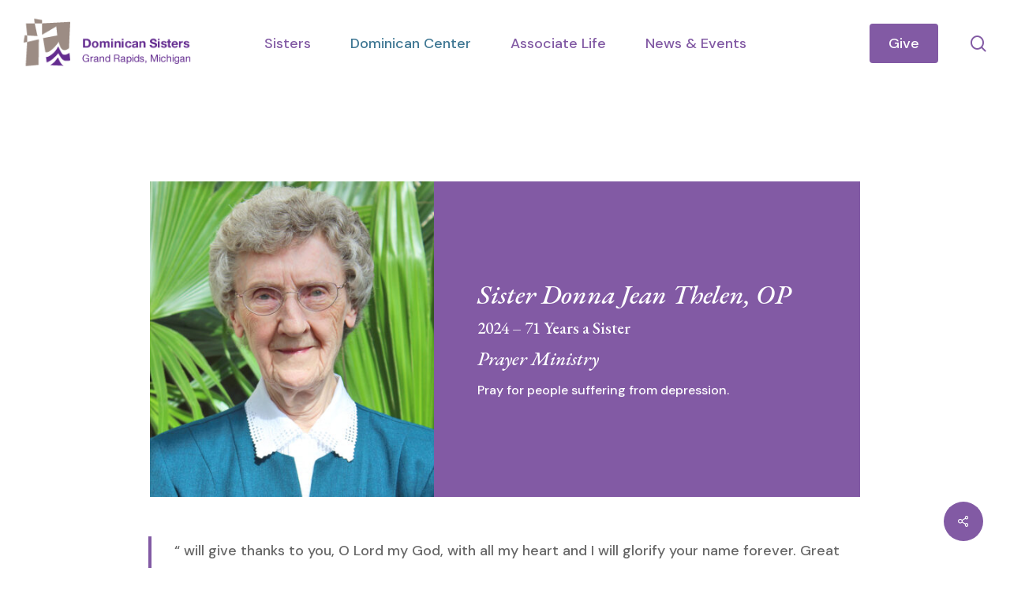

--- FILE ---
content_type: text/html; charset=UTF-8
request_url: https://www.grdominicans.org/our-sisters/sister-donna-jean-thelen-op/
body_size: 18296
content:
<!doctype html>
<html lang="en-US" class="no-js">
<head>
	<meta charset="UTF-8">
	<meta name="viewport" content="width=device-width, initial-scale=1, maximum-scale=1, user-scalable=0" /><meta name='robots' content='index, follow, max-image-preview:large, max-snippet:-1, max-video-preview:-1' />

	<!-- This site is optimized with the Yoast SEO Premium plugin v26.7 (Yoast SEO v26.7) - https://yoast.com/wordpress/plugins/seo/ -->
	<title>Sister Donna Jean Thelen, OP - Dominican Sisters Of Grand Rapids</title>
	<link rel="canonical" href="https://www.grdominicans.org/our-sisters/sister-donna-jean-thelen-op/" />
	<meta property="og:locale" content="en_US" />
	<meta property="og:type" content="article" />
	<meta property="og:title" content="Sister Donna Jean Thelen, OP" />
	<meta property="og:url" content="https://www.grdominicans.org/our-sisters/sister-donna-jean-thelen-op/" />
	<meta property="og:site_name" content="Dominican Sisters Of Grand Rapids" />
	<meta property="article:modified_time" content="2024-08-27T13:43:04+00:00" />
	<meta property="og:image" content="https://www.grdominicans.org/wp-content/uploads/2024/01/2023-Donna-Jean-Thelen-Portrait-1x1-1-450x450-1.jpg" />
	<meta property="og:image:width" content="450" />
	<meta property="og:image:height" content="450" />
	<meta property="og:image:type" content="image/jpeg" />
	<meta name="twitter:card" content="summary_large_image" />
	<meta name="twitter:label1" content="Est. reading time" />
	<meta name="twitter:data1" content="2 minutes" />
	<script type="application/ld+json" class="yoast-schema-graph">{"@context":"https://schema.org","@graph":[{"@type":"WebPage","@id":"https://www.grdominicans.org/our-sisters/sister-donna-jean-thelen-op/","url":"https://www.grdominicans.org/our-sisters/sister-donna-jean-thelen-op/","name":"Sister Donna Jean Thelen, OP - Dominican Sisters Of Grand Rapids","isPartOf":{"@id":"https://www.grdominicans.org/#website"},"primaryImageOfPage":{"@id":"https://www.grdominicans.org/our-sisters/sister-donna-jean-thelen-op/#primaryimage"},"image":{"@id":"https://www.grdominicans.org/our-sisters/sister-donna-jean-thelen-op/#primaryimage"},"thumbnailUrl":"https://www.grdominicans.org/wp-content/uploads/2024/01/2023-Donna-Jean-Thelen-Portrait-1x1-1-450x450-1.jpg","datePublished":"2024-01-29T17:52:54+00:00","dateModified":"2024-08-27T13:43:04+00:00","breadcrumb":{"@id":"https://www.grdominicans.org/our-sisters/sister-donna-jean-thelen-op/#breadcrumb"},"inLanguage":"en-US","potentialAction":[{"@type":"ReadAction","target":["https://www.grdominicans.org/our-sisters/sister-donna-jean-thelen-op/"]}]},{"@type":"ImageObject","inLanguage":"en-US","@id":"https://www.grdominicans.org/our-sisters/sister-donna-jean-thelen-op/#primaryimage","url":"https://www.grdominicans.org/wp-content/uploads/2024/01/2023-Donna-Jean-Thelen-Portrait-1x1-1-450x450-1.jpg","contentUrl":"https://www.grdominicans.org/wp-content/uploads/2024/01/2023-Donna-Jean-Thelen-Portrait-1x1-1-450x450-1.jpg","width":450,"height":450},{"@type":"BreadcrumbList","@id":"https://www.grdominicans.org/our-sisters/sister-donna-jean-thelen-op/#breadcrumb","itemListElement":[{"@type":"ListItem","position":1,"name":"Home","item":"https://www.grdominicans.org/"},{"@type":"ListItem","position":2,"name":"Sister Donna Jean Thelen, OP"}]},{"@type":"WebSite","@id":"https://www.grdominicans.org/#website","url":"https://www.grdominicans.org/","name":"Dominican Sisters Of Grand Rapids","description":"","potentialAction":[{"@type":"SearchAction","target":{"@type":"EntryPoint","urlTemplate":"https://www.grdominicans.org/?s={search_term_string}"},"query-input":{"@type":"PropertyValueSpecification","valueRequired":true,"valueName":"search_term_string"}}],"inLanguage":"en-US"}]}</script>
	<!-- / Yoast SEO Premium plugin. -->


<link rel='dns-prefetch' href='//fonts.googleapis.com' />
<link rel="alternate" type="application/rss+xml" title="Dominican Sisters Of Grand Rapids &raquo; Feed" href="https://www.grdominicans.org/feed/" />
<link rel="alternate" type="application/rss+xml" title="Dominican Sisters Of Grand Rapids &raquo; Comments Feed" href="https://www.grdominicans.org/comments/feed/" />
<link rel="alternate" title="oEmbed (JSON)" type="application/json+oembed" href="https://www.grdominicans.org/wp-json/oembed/1.0/embed?url=https%3A%2F%2Fwww.grdominicans.org%2Four-sisters%2Fsister-donna-jean-thelen-op%2F" />
<link rel="alternate" title="oEmbed (XML)" type="text/xml+oembed" href="https://www.grdominicans.org/wp-json/oembed/1.0/embed?url=https%3A%2F%2Fwww.grdominicans.org%2Four-sisters%2Fsister-donna-jean-thelen-op%2F&#038;format=xml" />
<style id='wp-img-auto-sizes-contain-inline-css' type='text/css'>
img:is([sizes=auto i],[sizes^="auto," i]){contain-intrinsic-size:3000px 1500px}
/*# sourceURL=wp-img-auto-sizes-contain-inline-css */
</style>
<style id='wp-emoji-styles-inline-css' type='text/css'>

	img.wp-smiley, img.emoji {
		display: inline !important;
		border: none !important;
		box-shadow: none !important;
		height: 1em !important;
		width: 1em !important;
		margin: 0 0.07em !important;
		vertical-align: -0.1em !important;
		background: none !important;
		padding: 0 !important;
	}
/*# sourceURL=wp-emoji-styles-inline-css */
</style>
<style id='wp-block-library-inline-css' type='text/css'>
:root{--wp-block-synced-color:#7a00df;--wp-block-synced-color--rgb:122,0,223;--wp-bound-block-color:var(--wp-block-synced-color);--wp-editor-canvas-background:#ddd;--wp-admin-theme-color:#007cba;--wp-admin-theme-color--rgb:0,124,186;--wp-admin-theme-color-darker-10:#006ba1;--wp-admin-theme-color-darker-10--rgb:0,107,160.5;--wp-admin-theme-color-darker-20:#005a87;--wp-admin-theme-color-darker-20--rgb:0,90,135;--wp-admin-border-width-focus:2px}@media (min-resolution:192dpi){:root{--wp-admin-border-width-focus:1.5px}}.wp-element-button{cursor:pointer}:root .has-very-light-gray-background-color{background-color:#eee}:root .has-very-dark-gray-background-color{background-color:#313131}:root .has-very-light-gray-color{color:#eee}:root .has-very-dark-gray-color{color:#313131}:root .has-vivid-green-cyan-to-vivid-cyan-blue-gradient-background{background:linear-gradient(135deg,#00d084,#0693e3)}:root .has-purple-crush-gradient-background{background:linear-gradient(135deg,#34e2e4,#4721fb 50%,#ab1dfe)}:root .has-hazy-dawn-gradient-background{background:linear-gradient(135deg,#faaca8,#dad0ec)}:root .has-subdued-olive-gradient-background{background:linear-gradient(135deg,#fafae1,#67a671)}:root .has-atomic-cream-gradient-background{background:linear-gradient(135deg,#fdd79a,#004a59)}:root .has-nightshade-gradient-background{background:linear-gradient(135deg,#330968,#31cdcf)}:root .has-midnight-gradient-background{background:linear-gradient(135deg,#020381,#2874fc)}:root{--wp--preset--font-size--normal:16px;--wp--preset--font-size--huge:42px}.has-regular-font-size{font-size:1em}.has-larger-font-size{font-size:2.625em}.has-normal-font-size{font-size:var(--wp--preset--font-size--normal)}.has-huge-font-size{font-size:var(--wp--preset--font-size--huge)}.has-text-align-center{text-align:center}.has-text-align-left{text-align:left}.has-text-align-right{text-align:right}.has-fit-text{white-space:nowrap!important}#end-resizable-editor-section{display:none}.aligncenter{clear:both}.items-justified-left{justify-content:flex-start}.items-justified-center{justify-content:center}.items-justified-right{justify-content:flex-end}.items-justified-space-between{justify-content:space-between}.screen-reader-text{border:0;clip-path:inset(50%);height:1px;margin:-1px;overflow:hidden;padding:0;position:absolute;width:1px;word-wrap:normal!important}.screen-reader-text:focus{background-color:#ddd;clip-path:none;color:#444;display:block;font-size:1em;height:auto;left:5px;line-height:normal;padding:15px 23px 14px;text-decoration:none;top:5px;width:auto;z-index:100000}html :where(.has-border-color){border-style:solid}html :where([style*=border-top-color]){border-top-style:solid}html :where([style*=border-right-color]){border-right-style:solid}html :where([style*=border-bottom-color]){border-bottom-style:solid}html :where([style*=border-left-color]){border-left-style:solid}html :where([style*=border-width]){border-style:solid}html :where([style*=border-top-width]){border-top-style:solid}html :where([style*=border-right-width]){border-right-style:solid}html :where([style*=border-bottom-width]){border-bottom-style:solid}html :where([style*=border-left-width]){border-left-style:solid}html :where(img[class*=wp-image-]){height:auto;max-width:100%}:where(figure){margin:0 0 1em}html :where(.is-position-sticky){--wp-admin--admin-bar--position-offset:var(--wp-admin--admin-bar--height,0px)}@media screen and (max-width:600px){html :where(.is-position-sticky){--wp-admin--admin-bar--position-offset:0px}}

/*# sourceURL=wp-block-library-inline-css */
</style><style id='global-styles-inline-css' type='text/css'>
:root{--wp--preset--aspect-ratio--square: 1;--wp--preset--aspect-ratio--4-3: 4/3;--wp--preset--aspect-ratio--3-4: 3/4;--wp--preset--aspect-ratio--3-2: 3/2;--wp--preset--aspect-ratio--2-3: 2/3;--wp--preset--aspect-ratio--16-9: 16/9;--wp--preset--aspect-ratio--9-16: 9/16;--wp--preset--color--black: #000000;--wp--preset--color--cyan-bluish-gray: #abb8c3;--wp--preset--color--white: #ffffff;--wp--preset--color--pale-pink: #f78da7;--wp--preset--color--vivid-red: #cf2e2e;--wp--preset--color--luminous-vivid-orange: #ff6900;--wp--preset--color--luminous-vivid-amber: #fcb900;--wp--preset--color--light-green-cyan: #7bdcb5;--wp--preset--color--vivid-green-cyan: #00d084;--wp--preset--color--pale-cyan-blue: #8ed1fc;--wp--preset--color--vivid-cyan-blue: #0693e3;--wp--preset--color--vivid-purple: #9b51e0;--wp--preset--gradient--vivid-cyan-blue-to-vivid-purple: linear-gradient(135deg,rgb(6,147,227) 0%,rgb(155,81,224) 100%);--wp--preset--gradient--light-green-cyan-to-vivid-green-cyan: linear-gradient(135deg,rgb(122,220,180) 0%,rgb(0,208,130) 100%);--wp--preset--gradient--luminous-vivid-amber-to-luminous-vivid-orange: linear-gradient(135deg,rgb(252,185,0) 0%,rgb(255,105,0) 100%);--wp--preset--gradient--luminous-vivid-orange-to-vivid-red: linear-gradient(135deg,rgb(255,105,0) 0%,rgb(207,46,46) 100%);--wp--preset--gradient--very-light-gray-to-cyan-bluish-gray: linear-gradient(135deg,rgb(238,238,238) 0%,rgb(169,184,195) 100%);--wp--preset--gradient--cool-to-warm-spectrum: linear-gradient(135deg,rgb(74,234,220) 0%,rgb(151,120,209) 20%,rgb(207,42,186) 40%,rgb(238,44,130) 60%,rgb(251,105,98) 80%,rgb(254,248,76) 100%);--wp--preset--gradient--blush-light-purple: linear-gradient(135deg,rgb(255,206,236) 0%,rgb(152,150,240) 100%);--wp--preset--gradient--blush-bordeaux: linear-gradient(135deg,rgb(254,205,165) 0%,rgb(254,45,45) 50%,rgb(107,0,62) 100%);--wp--preset--gradient--luminous-dusk: linear-gradient(135deg,rgb(255,203,112) 0%,rgb(199,81,192) 50%,rgb(65,88,208) 100%);--wp--preset--gradient--pale-ocean: linear-gradient(135deg,rgb(255,245,203) 0%,rgb(182,227,212) 50%,rgb(51,167,181) 100%);--wp--preset--gradient--electric-grass: linear-gradient(135deg,rgb(202,248,128) 0%,rgb(113,206,126) 100%);--wp--preset--gradient--midnight: linear-gradient(135deg,rgb(2,3,129) 0%,rgb(40,116,252) 100%);--wp--preset--font-size--small: 13px;--wp--preset--font-size--medium: 20px;--wp--preset--font-size--large: 36px;--wp--preset--font-size--x-large: 42px;--wp--preset--spacing--20: 0.44rem;--wp--preset--spacing--30: 0.67rem;--wp--preset--spacing--40: 1rem;--wp--preset--spacing--50: 1.5rem;--wp--preset--spacing--60: 2.25rem;--wp--preset--spacing--70: 3.38rem;--wp--preset--spacing--80: 5.06rem;--wp--preset--shadow--natural: 6px 6px 9px rgba(0, 0, 0, 0.2);--wp--preset--shadow--deep: 12px 12px 50px rgba(0, 0, 0, 0.4);--wp--preset--shadow--sharp: 6px 6px 0px rgba(0, 0, 0, 0.2);--wp--preset--shadow--outlined: 6px 6px 0px -3px rgb(255, 255, 255), 6px 6px rgb(0, 0, 0);--wp--preset--shadow--crisp: 6px 6px 0px rgb(0, 0, 0);}:root { --wp--style--global--content-size: 1300px;--wp--style--global--wide-size: 1300px; }:where(body) { margin: 0; }.wp-site-blocks > .alignleft { float: left; margin-right: 2em; }.wp-site-blocks > .alignright { float: right; margin-left: 2em; }.wp-site-blocks > .aligncenter { justify-content: center; margin-left: auto; margin-right: auto; }:where(.is-layout-flex){gap: 0.5em;}:where(.is-layout-grid){gap: 0.5em;}.is-layout-flow > .alignleft{float: left;margin-inline-start: 0;margin-inline-end: 2em;}.is-layout-flow > .alignright{float: right;margin-inline-start: 2em;margin-inline-end: 0;}.is-layout-flow > .aligncenter{margin-left: auto !important;margin-right: auto !important;}.is-layout-constrained > .alignleft{float: left;margin-inline-start: 0;margin-inline-end: 2em;}.is-layout-constrained > .alignright{float: right;margin-inline-start: 2em;margin-inline-end: 0;}.is-layout-constrained > .aligncenter{margin-left: auto !important;margin-right: auto !important;}.is-layout-constrained > :where(:not(.alignleft):not(.alignright):not(.alignfull)){max-width: var(--wp--style--global--content-size);margin-left: auto !important;margin-right: auto !important;}.is-layout-constrained > .alignwide{max-width: var(--wp--style--global--wide-size);}body .is-layout-flex{display: flex;}.is-layout-flex{flex-wrap: wrap;align-items: center;}.is-layout-flex > :is(*, div){margin: 0;}body .is-layout-grid{display: grid;}.is-layout-grid > :is(*, div){margin: 0;}body{padding-top: 0px;padding-right: 0px;padding-bottom: 0px;padding-left: 0px;}:root :where(.wp-element-button, .wp-block-button__link){background-color: #32373c;border-width: 0;color: #fff;font-family: inherit;font-size: inherit;font-style: inherit;font-weight: inherit;letter-spacing: inherit;line-height: inherit;padding-top: calc(0.667em + 2px);padding-right: calc(1.333em + 2px);padding-bottom: calc(0.667em + 2px);padding-left: calc(1.333em + 2px);text-decoration: none;text-transform: inherit;}.has-black-color{color: var(--wp--preset--color--black) !important;}.has-cyan-bluish-gray-color{color: var(--wp--preset--color--cyan-bluish-gray) !important;}.has-white-color{color: var(--wp--preset--color--white) !important;}.has-pale-pink-color{color: var(--wp--preset--color--pale-pink) !important;}.has-vivid-red-color{color: var(--wp--preset--color--vivid-red) !important;}.has-luminous-vivid-orange-color{color: var(--wp--preset--color--luminous-vivid-orange) !important;}.has-luminous-vivid-amber-color{color: var(--wp--preset--color--luminous-vivid-amber) !important;}.has-light-green-cyan-color{color: var(--wp--preset--color--light-green-cyan) !important;}.has-vivid-green-cyan-color{color: var(--wp--preset--color--vivid-green-cyan) !important;}.has-pale-cyan-blue-color{color: var(--wp--preset--color--pale-cyan-blue) !important;}.has-vivid-cyan-blue-color{color: var(--wp--preset--color--vivid-cyan-blue) !important;}.has-vivid-purple-color{color: var(--wp--preset--color--vivid-purple) !important;}.has-black-background-color{background-color: var(--wp--preset--color--black) !important;}.has-cyan-bluish-gray-background-color{background-color: var(--wp--preset--color--cyan-bluish-gray) !important;}.has-white-background-color{background-color: var(--wp--preset--color--white) !important;}.has-pale-pink-background-color{background-color: var(--wp--preset--color--pale-pink) !important;}.has-vivid-red-background-color{background-color: var(--wp--preset--color--vivid-red) !important;}.has-luminous-vivid-orange-background-color{background-color: var(--wp--preset--color--luminous-vivid-orange) !important;}.has-luminous-vivid-amber-background-color{background-color: var(--wp--preset--color--luminous-vivid-amber) !important;}.has-light-green-cyan-background-color{background-color: var(--wp--preset--color--light-green-cyan) !important;}.has-vivid-green-cyan-background-color{background-color: var(--wp--preset--color--vivid-green-cyan) !important;}.has-pale-cyan-blue-background-color{background-color: var(--wp--preset--color--pale-cyan-blue) !important;}.has-vivid-cyan-blue-background-color{background-color: var(--wp--preset--color--vivid-cyan-blue) !important;}.has-vivid-purple-background-color{background-color: var(--wp--preset--color--vivid-purple) !important;}.has-black-border-color{border-color: var(--wp--preset--color--black) !important;}.has-cyan-bluish-gray-border-color{border-color: var(--wp--preset--color--cyan-bluish-gray) !important;}.has-white-border-color{border-color: var(--wp--preset--color--white) !important;}.has-pale-pink-border-color{border-color: var(--wp--preset--color--pale-pink) !important;}.has-vivid-red-border-color{border-color: var(--wp--preset--color--vivid-red) !important;}.has-luminous-vivid-orange-border-color{border-color: var(--wp--preset--color--luminous-vivid-orange) !important;}.has-luminous-vivid-amber-border-color{border-color: var(--wp--preset--color--luminous-vivid-amber) !important;}.has-light-green-cyan-border-color{border-color: var(--wp--preset--color--light-green-cyan) !important;}.has-vivid-green-cyan-border-color{border-color: var(--wp--preset--color--vivid-green-cyan) !important;}.has-pale-cyan-blue-border-color{border-color: var(--wp--preset--color--pale-cyan-blue) !important;}.has-vivid-cyan-blue-border-color{border-color: var(--wp--preset--color--vivid-cyan-blue) !important;}.has-vivid-purple-border-color{border-color: var(--wp--preset--color--vivid-purple) !important;}.has-vivid-cyan-blue-to-vivid-purple-gradient-background{background: var(--wp--preset--gradient--vivid-cyan-blue-to-vivid-purple) !important;}.has-light-green-cyan-to-vivid-green-cyan-gradient-background{background: var(--wp--preset--gradient--light-green-cyan-to-vivid-green-cyan) !important;}.has-luminous-vivid-amber-to-luminous-vivid-orange-gradient-background{background: var(--wp--preset--gradient--luminous-vivid-amber-to-luminous-vivid-orange) !important;}.has-luminous-vivid-orange-to-vivid-red-gradient-background{background: var(--wp--preset--gradient--luminous-vivid-orange-to-vivid-red) !important;}.has-very-light-gray-to-cyan-bluish-gray-gradient-background{background: var(--wp--preset--gradient--very-light-gray-to-cyan-bluish-gray) !important;}.has-cool-to-warm-spectrum-gradient-background{background: var(--wp--preset--gradient--cool-to-warm-spectrum) !important;}.has-blush-light-purple-gradient-background{background: var(--wp--preset--gradient--blush-light-purple) !important;}.has-blush-bordeaux-gradient-background{background: var(--wp--preset--gradient--blush-bordeaux) !important;}.has-luminous-dusk-gradient-background{background: var(--wp--preset--gradient--luminous-dusk) !important;}.has-pale-ocean-gradient-background{background: var(--wp--preset--gradient--pale-ocean) !important;}.has-electric-grass-gradient-background{background: var(--wp--preset--gradient--electric-grass) !important;}.has-midnight-gradient-background{background: var(--wp--preset--gradient--midnight) !important;}.has-small-font-size{font-size: var(--wp--preset--font-size--small) !important;}.has-medium-font-size{font-size: var(--wp--preset--font-size--medium) !important;}.has-large-font-size{font-size: var(--wp--preset--font-size--large) !important;}.has-x-large-font-size{font-size: var(--wp--preset--font-size--x-large) !important;}
/*# sourceURL=global-styles-inline-css */
</style>

<link rel='stylesheet' id='nectar-portfolio-css' href='https://www.grdominicans.org/wp-content/plugins/salient-portfolio/css/portfolio.css?ver=1.8.4' type='text/css' media='all' />
<link rel='stylesheet' id='salient-social-css' href='https://www.grdominicans.org/wp-content/plugins/salient-social/css/style.css?ver=1.2.6' type='text/css' media='all' />
<style id='salient-social-inline-css' type='text/css'>

  .sharing-default-minimal .nectar-love.loved,
  body .nectar-social[data-color-override="override"].fixed > a:before, 
  body .nectar-social[data-color-override="override"].fixed .nectar-social-inner a,
  .sharing-default-minimal .nectar-social[data-color-override="override"] .nectar-social-inner a:hover,
  .nectar-social.vertical[data-color-override="override"] .nectar-social-inner a:hover {
    background-color: #825aa4;
  }
  .nectar-social.hover .nectar-love.loved,
  .nectar-social.hover > .nectar-love-button a:hover,
  .nectar-social[data-color-override="override"].hover > div a:hover,
  #single-below-header .nectar-social[data-color-override="override"].hover > div a:hover,
  .nectar-social[data-color-override="override"].hover .share-btn:hover,
  .sharing-default-minimal .nectar-social[data-color-override="override"] .nectar-social-inner a {
    border-color: #825aa4;
  }
  #single-below-header .nectar-social.hover .nectar-love.loved i,
  #single-below-header .nectar-social.hover[data-color-override="override"] a:hover,
  #single-below-header .nectar-social.hover[data-color-override="override"] a:hover i,
  #single-below-header .nectar-social.hover .nectar-love-button a:hover i,
  .nectar-love:hover i,
  .hover .nectar-love:hover .total_loves,
  .nectar-love.loved i,
  .nectar-social.hover .nectar-love.loved .total_loves,
  .nectar-social.hover .share-btn:hover, 
  .nectar-social[data-color-override="override"].hover .nectar-social-inner a:hover,
  .nectar-social[data-color-override="override"].hover > div:hover span,
  .sharing-default-minimal .nectar-social[data-color-override="override"] .nectar-social-inner a:not(:hover) i,
  .sharing-default-minimal .nectar-social[data-color-override="override"] .nectar-social-inner a:not(:hover) {
    color: #825aa4;
  }
/*# sourceURL=salient-social-inline-css */
</style>
<link rel='stylesheet' id='search-filter-plugin-styles-css' href='https://www.grdominicans.org/wp-content/plugins/search-filter-pro/public/assets/css/search-filter.min.css?ver=2.5.21' type='text/css' media='all' />
<link rel='stylesheet' id='font-awesome-css' href='https://www.grdominicans.org/wp-content/themes/salient/css/font-awesome-legacy.min.css?ver=4.7.1' type='text/css' media='all' />
<link rel='stylesheet' id='salient-grid-system-css' href='https://www.grdominicans.org/wp-content/themes/salient/css/build/grid-system.css?ver=18.0.2' type='text/css' media='all' />
<link rel='stylesheet' id='main-styles-css' href='https://www.grdominicans.org/wp-content/themes/salient/css/build/style.css?ver=18.0.2' type='text/css' media='all' />
<link rel='stylesheet' id='nectar-header-layout-centered-menu-css' href='https://www.grdominicans.org/wp-content/themes/salient/css/build/header/header-layout-centered-menu.css?ver=18.0.2' type='text/css' media='all' />
<link rel='stylesheet' id='nectar-header-megamenu-css' href='https://www.grdominicans.org/wp-content/themes/salient/css/build/header/header-megamenu.css?ver=18.0.2' type='text/css' media='all' />
<link rel='stylesheet' id='nectar-single-styles-css' href='https://www.grdominicans.org/wp-content/themes/salient/css/build/single.css?ver=18.0.2' type='text/css' media='all' />
<link rel='stylesheet' id='nectar_default_font_open_sans-css' href='https://fonts.googleapis.com/css?family=Open+Sans%3A300%2C400%2C600%2C700&#038;subset=latin%2Clatin-ext' type='text/css' media='all' />
<link rel='stylesheet' id='responsive-css' href='https://www.grdominicans.org/wp-content/themes/salient/css/build/responsive.css?ver=18.0.2' type='text/css' media='all' />
<link rel='stylesheet' id='nectar-flickity-css' href='https://www.grdominicans.org/wp-content/themes/salient/css/build/plugins/flickity.css?ver=18.0.2' type='text/css' media='all' />
<link rel='stylesheet' id='skin-material-css' href='https://www.grdominicans.org/wp-content/themes/salient/css/build/skin-material.css?ver=18.0.2' type='text/css' media='all' />
<link rel='stylesheet' id='salient-wp-menu-dynamic-css' href='https://www.grdominicans.org/wp-content/uploads/salient/menu-dynamic.css?ver=20279' type='text/css' media='all' />
<link rel='stylesheet' id='dynamic-css-css' href='https://www.grdominicans.org/wp-content/uploads/salient/salient-dynamic-styles.css?ver=26794' type='text/css' media='all' />
<style id='dynamic-css-inline-css' type='text/css'>
@media only screen and (min-width:1000px){body #ajax-content-wrap.no-scroll{min-height:calc(100vh - 110px);height:calc(100vh - 110px)!important;}}@media only screen and (min-width:1000px){#page-header-wrap.fullscreen-header,#page-header-wrap.fullscreen-header #page-header-bg,html:not(.nectar-box-roll-loaded) .nectar-box-roll > #page-header-bg.fullscreen-header,.nectar_fullscreen_zoom_recent_projects,#nectar_fullscreen_rows:not(.afterLoaded) > div{height:calc(100vh - 109px);}.wpb_row.vc_row-o-full-height.top-level,.wpb_row.vc_row-o-full-height.top-level > .col.span_12{min-height:calc(100vh - 109px);}html:not(.nectar-box-roll-loaded) .nectar-box-roll > #page-header-bg.fullscreen-header{top:110px;}.nectar-slider-wrap[data-fullscreen="true"]:not(.loaded),.nectar-slider-wrap[data-fullscreen="true"]:not(.loaded) .swiper-container{height:calc(100vh - 108px)!important;}.admin-bar .nectar-slider-wrap[data-fullscreen="true"]:not(.loaded),.admin-bar .nectar-slider-wrap[data-fullscreen="true"]:not(.loaded) .swiper-container{height:calc(100vh - 108px - 32px)!important;}}.admin-bar[class*="page-template-template-no-header"] .wpb_row.vc_row-o-full-height.top-level,.admin-bar[class*="page-template-template-no-header"] .wpb_row.vc_row-o-full-height.top-level > .col.span_12{min-height:calc(100vh - 32px);}body[class*="page-template-template-no-header"] .wpb_row.vc_row-o-full-height.top-level,body[class*="page-template-template-no-header"] .wpb_row.vc_row-o-full-height.top-level > .col.span_12{min-height:100vh;}@media only screen and (max-width:999px){.using-mobile-browser #nectar_fullscreen_rows:not(.afterLoaded):not([data-mobile-disable="on"]) > div{height:calc(100vh - 116px);}.using-mobile-browser .wpb_row.vc_row-o-full-height.top-level,.using-mobile-browser .wpb_row.vc_row-o-full-height.top-level > .col.span_12,[data-permanent-transparent="1"].using-mobile-browser .wpb_row.vc_row-o-full-height.top-level,[data-permanent-transparent="1"].using-mobile-browser .wpb_row.vc_row-o-full-height.top-level > .col.span_12{min-height:calc(100vh - 116px);}html:not(.nectar-box-roll-loaded) .nectar-box-roll > #page-header-bg.fullscreen-header,.nectar_fullscreen_zoom_recent_projects,.nectar-slider-wrap[data-fullscreen="true"]:not(.loaded),.nectar-slider-wrap[data-fullscreen="true"]:not(.loaded) .swiper-container,#nectar_fullscreen_rows:not(.afterLoaded):not([data-mobile-disable="on"]) > div{height:calc(100vh - 63px);}.wpb_row.vc_row-o-full-height.top-level,.wpb_row.vc_row-o-full-height.top-level > .col.span_12{min-height:calc(100vh - 63px);}body[data-transparent-header="false"] #ajax-content-wrap.no-scroll{min-height:calc(100vh - 63px);height:calc(100vh - 63px);}}body .container-wrap .wpb_row[data-column-margin="none"]:not(.full-width-section):not(.full-width-content),html body .wpb_row[data-column-margin="none"]:not(.full-width-section):not(.full-width-content){margin-bottom:0;}body .container-wrap .vc_row-fluid[data-column-margin="none"] > .span_12,html body .vc_row-fluid[data-column-margin="none"] > .span_12,body .container-wrap .vc_row-fluid[data-column-margin="none"] .full-page-inner > .container > .span_12,body .container-wrap .vc_row-fluid[data-column-margin="none"] .full-page-inner > .span_12{margin-left:0;margin-right:0;}body .container-wrap .vc_row-fluid[data-column-margin="none"] .wpb_column:not(.child_column),body .container-wrap .inner_row[data-column-margin="none"] .child_column,html body .vc_row-fluid[data-column-margin="none"] .wpb_column:not(.child_column),html body .inner_row[data-column-margin="none"] .child_column{padding-left:0;padding-right:0;}#ajax-content-wrap .vc_row.left_margin_100px,body .vc_row.left_margin_100px{margin-left:100px;}#ajax-content-wrap .vc_row.right_margin_100px,body .vc_row.right_margin_100px{margin-right:100px;}#ajax-content-wrap .vc_row.left_padding_100px > .row_col_wrap_12,.nectar-global-section .vc_row.left_padding_100px > .row_col_wrap_12{padding-left:100px;}#ajax-content-wrap .vc_row.right_padding_100px > .row_col_wrap_12,.nectar-global-section .vc_row.right_padding_100px > .row_col_wrap_12{padding-right:100px;}.column-image-bg-wrap[data-bg-pos="center center"] .column-image-bg,.container-wrap .main-content .column-image-bg-wrap[data-bg-pos="center center"] .column-image-bg{background-position:center center;}.col.padding-5-percent > .vc_column-inner,.col.padding-5-percent > .n-sticky > .vc_column-inner{padding:calc(600px * 0.06);}@media only screen and (max-width:690px){.col.padding-5-percent > .vc_column-inner,.col.padding-5-percent > .n-sticky > .vc_column-inner{padding:calc(100vw * 0.06);}}@media only screen and (min-width:1000px){.col.padding-5-percent > .vc_column-inner,.col.padding-5-percent > .n-sticky > .vc_column-inner{padding:calc((100vw - 180px) * 0.05);}.column_container:not(.vc_col-sm-12) .col.padding-5-percent > .vc_column-inner{padding:calc((100vw - 180px) * 0.025);}}@media only screen and (min-width:1425px){.col.padding-5-percent > .vc_column-inner{padding:calc(1245px * 0.05);}.column_container:not(.vc_col-sm-12) .col.padding-5-percent > .vc_column-inner{padding:calc(1245px * 0.025);}}.full-width-content .col.padding-5-percent > .vc_column-inner{padding:calc(100vw * 0.05);}@media only screen and (max-width:999px){.full-width-content .col.padding-5-percent > .vc_column-inner{padding:calc(100vw * 0.06);}}@media only screen and (min-width:1000px){.full-width-content .column_container:not(.vc_col-sm-12) .col.padding-5-percent > .vc_column-inner{padding:calc(100vw * 0.025);}}@media only screen and (max-width:999px){.divider-wrap.height_tablet_500px > .divider{height:500px!important;}}@media only screen and (max-width:999px){#ajax-content-wrap .vc_row.right_padding_tablet_0px > .row_col_wrap_12{padding-right:0px!important;}}@media only screen and (max-width:999px){#ajax-content-wrap .vc_row.left_padding_tablet_0px > .row_col_wrap_12{padding-left:0px!important;}}@media only screen and (max-width:999px){body #ajax-content-wrap .vc_row.left_margin_tablet_50px{margin-left:50px;}}@media only screen and (max-width:999px){body #ajax-content-wrap .vc_row.right_margin_tablet_50px{margin-right:50px;}}@media only screen and (max-width:690px){.divider-wrap.height_phone_300px > .divider{height:300px!important;}}@media only screen and (max-width:690px){body #ajax-content-wrap .vc_row.right_margin_phone_0px{margin-right:0px;}}@media only screen and (max-width:690px){body #ajax-content-wrap .vc_row.left_margin_phone_0px{margin-left:0px;}}.nectar_icon_wrap i{vertical-align:middle;top:0;}.nectar_icon_wrap i[class*="nectar-brands"]{display:inline-block;}.wpb_wrapper > .nectar_icon_wrap{margin-bottom:0;}.nectar_icon_wrap i{transition:color .25s ease;}.nectar_icon_wrap path{transition:fill .25s ease;}.nectar-pulsate i{display:block;border-radius:200px;background-color:currentColor;position:relative;}.nectar-pulsate i:after{display:block;position:absolute;top:50%;left:50%;content:"";width:100%;height:100%;margin:-50% auto auto -50%;-webkit-transform-origin:50% 50%;transform-origin:50% 50%;border-radius:50%;background-color:currentColor;opacity:1;z-index:11;pointer-events:none;animation:nectar_pulsate 2s cubic-bezier(.2,1,.2,1) infinite;}@keyframes nectar_pulsate{0%{opacity:0.6;transform:scale(1);}100%{opacity:0;transform:scale(3);}}.nectar_icon_wrap[data-style*="default"][data-color*="extra-color-gradient"] .nectar_icon i{border-radius:0!important;text-align:center;}.nectar_icon_wrap[data-style*="default"][data-color*="extra-color-gradient"] .nectar_icon i:before{vertical-align:top;}.nectar_icon_wrap[data-style*="default"][data-color*="extra-color-gradient"] .nectar_icon i[class*="fa-"],.nectar_icon_wrap[data-style*="default"][data-color*="extra-color-gradient"] .nectar_icon i[class^="icon-"]{vertical-align:baseline;}.img-with-aniamtion-wrap[data-max-width="custom"].center{text-align:center;}.img-with-aniamtion-wrap.custom-width-200px .inner{max-width:200px;}.screen-reader-text,.nectar-skip-to-content:not(:focus){border:0;clip:rect(1px,1px,1px,1px);clip-path:inset(50%);height:1px;margin:-1px;overflow:hidden;padding:0;position:absolute!important;width:1px;word-wrap:normal!important;}.row .col img:not([srcset]){width:auto;}.row .col img.img-with-animation.nectar-lazy:not([srcset]){width:100%;}
/* Hide Post Title on CPT Pages */
.single-portfolio .heading-title {
    display: none;
}

/* Hide Nav Description On Mobile */

#slide-out-widget-area .inner .off-canvas-menu-container li a .item_desc {
    display: none;
}

#slide-out-widget-area .widget h4 {
    font-family: 'EB Garamond' !important;
    font-weight: 500 !important;
}

/* Blog Pull Quote */

.wp-block-pullquote {
    box-sizing: border-box;
    margin: 0 0 1em;
    overflow-wrap: break-word;
    padding: 2em 0;
    text-align: center;
}

/* Search and Filter Form Display */

.searchandfilter > ul > li {
	display: inline-block;
	vertical-align: top;
	padding: 0 20px;
	margin-bottom: 10px;
}
	
	.cl-template a {
    font-family: 'EB Garamond' !important;
    text-transform: none;
    font-weight: 300 !important;
    transition: 0.2s ease-in-out;
}

.cl-template a:hover {
    text-decoration: none !important;
    font-style: italic !important;
    opacity: 0.7;
}

#search-filter-form-3805.searchandfilter ul {
    display: flex;
    flex-direction: column;
    flex-wrap: wrap;
    margin: 0;
    padding: 0;
}

#search-filter-form-476.searchandfilter ul {
    display: flex;
    flex-direction: column;
    flex-wrap: wrap;
    margin: 0;
    padding: 0;
}

#search-filter-form-502.searchandfilter ul {
    display: flex;
    flex-direction: column;
    flex-wrap: wrap;
    margin: 0;
    padding: 0;
}


#search-filter-form-3805.searchandfilter ul li:first-child {
    padding-left: 0 !important;
}

#search-filter-form-476.searchandfilter ul li:first-child {
    padding-left: 0 !important;
}

#search-filter-form-502.searchandfilter ul li:first-child {
    padding-left: 0 !important;
}

#search-filter-form-464.searchandfilter ul li:first-child {
    padding-left: 0 !important;
}

#search-filter-form-3805.searchandfilter ul li {
    flex: 1;
}

#search-filter-form-476.searchandfilter ul li {
    flex: 1;
}

#search-filter-form-502.searchandfilter ul li {
    flex: 1;
}

#search-filter-form-464.searchandfilter ul li {
    flex: 1;
}

#search-filter-form-3805.searchandfilter ul li label {
    width: 100%;
}

#search-filter-form-476.searchandfilter ul li label {
    width: 100%;
}

#search-filter-form-502.searchandfilter ul li label {
    width: 100%;
}

#search-filter-form-464.searchandfilter ul li label {
    width: 100%;
}

#search-filter-form-3805.searchandfilter ul li {
    padding-right: 10px;
    padding-left: 10px;
}

#search-filter-form-476.searchandfilter ul li {
    padding-right: 10px;
    padding-left: 10px;
}

#search-filter-form-502.searchandfilter ul li {
    padding-right: 10px;
    padding-left: 10px;
}

#search-filter-form-464.searchandfilter ul li {
    padding-right: 10px;
    padding-left: 10px;
}

@media only screen and (min-width: 768px) {
    
#search-filter-form-3805.searchandfilter ul {
    flex-direction: row;
    justify-content: space-between;
    padding: 0px !important;
    
}

#search-filter-form-476.searchandfilter ul {
    flex-direction: row;
    justify-content: space-between;
    padding: 0px !important;
    
}

#search-filter-form-502.searchandfilter ul {
    flex-direction: row;
    justify-content: space-between;
    padding: 0px !important;
    
}

#search-filter-form-464.searchandfilter ul {
    flex-direction: row;
    justify-content: space-between;
    padding: 0px !important;
    
}

.searchandfilter > ul > li {
    display: inline-block;
    vertical-align: top;
    padding: 0px;
    margin-bottom: 0px;
}


}



@media only screen and (max-width: 690px) {

/* Portfolio Heading Line height */    

body.single-portfolio .row .col.section-title.span_12 h1 {
    width: 280px;
    margin: 0 auto;
    line-height: 50px;
}
/* Post Individual */

#page-header-bg[data-post-hs="default_minimal"] .inner-wrap > a:not(:hover) {
    display: none;
}


}

/*Removes The Portfolio Page Title*/

.single-portfolio .row .col.section-title h1 {
    display: none !important;
}

.post-featured-img img  {
    display: none;
}

.nectar-button span {
  font-size: 16px;
}

/* Post Individual */

body #page-header-bg .span_6 span.subheader, #page-header-bg span.result-num, body .row .col.section-title > span, .page-header-no-bg .col.section-title h1 > span, .nectar-box-roll .overlaid-content .subheader {
    display: none;
}

/* Gravity Forms */

body .gform_wrapper .gform_footer input[type=submit] {
    color: #ffffff !important;
    background-color: #cc9f26 !important;
    font-family: 'DM Sans' !important;
    letter-spacing: 2px !important;
    font-weight: 700 !important;
}

.single-program-retreat .heading-title{display: none;}

.material.woocommerce-page[data-form-style=default] input#coupon_code, input[type=date], input[type=email], input[type=number], input[type=password], input[type=search], input[type=tel], input[type=text], input[type=url], select, textarea {
    background-color: #d9dde3;
    border-radius: 4px;
    border: 2px solid transparent;
}
/*# sourceURL=dynamic-css-inline-css */
</style>
<link rel='stylesheet' id='salient-child-style-css' href='https://www.grdominicans.org/wp-content/themes/salient-child/style.css?ver=18.0.2' type='text/css' media='all' />
<link rel='stylesheet' id='custom-layouts-styles-css' href='https://www.grdominicans.org/wp-content/uploads/custom-layouts/style.css?ver=31' type='text/css' media='all' />
<link rel='stylesheet' id='redux-google-fonts-salient_redux-css' href='https://fonts.googleapis.com/css?family=EB+Garamond%3A500italic%2C500%7CDM+Sans%3A500%2C600&#038;ver=6.9' type='text/css' media='all' />
<script type="text/javascript" src="https://www.grdominicans.org/wp-includes/js/jquery/jquery.min.js?ver=3.7.1" id="jquery-core-js"></script>
<script type="text/javascript" src="https://www.grdominicans.org/wp-includes/js/jquery/jquery-migrate.min.js?ver=3.4.1" id="jquery-migrate-js"></script>
<script type="text/javascript" id="search-filter-plugin-build-js-extra">
/* <![CDATA[ */
var SF_LDATA = {"ajax_url":"https://www.grdominicans.org/wp-admin/admin-ajax.php","home_url":"https://www.grdominicans.org/","extensions":[]};
//# sourceURL=search-filter-plugin-build-js-extra
/* ]]> */
</script>
<script type="text/javascript" src="https://www.grdominicans.org/wp-content/plugins/search-filter-pro/public/assets/js/search-filter-build.min.js?ver=2.5.21" id="search-filter-plugin-build-js"></script>
<script type="text/javascript" src="https://www.grdominicans.org/wp-content/plugins/search-filter-pro/public/assets/js/chosen.jquery.min.js?ver=2.5.21" id="search-filter-plugin-chosen-js"></script>
<script></script><link rel="https://api.w.org/" href="https://www.grdominicans.org/wp-json/" /><link rel="EditURI" type="application/rsd+xml" title="RSD" href="https://www.grdominicans.org/xmlrpc.php?rsd" />
<meta name="generator" content="WordPress 6.9" />
<link rel='shortlink' href='https://www.grdominicans.org/?p=1553' />
<script type="text/javascript"> var root = document.getElementsByTagName( "html" )[0]; root.setAttribute( "class", "js" ); </script><!-- Google tag (gtag.js) -->
<script async src="https://www.googletagmanager.com/gtag/js?id=G-VKPDB3EHCM"></script>
<script>
  window.dataLayer = window.dataLayer || [];
  function gtag(){dataLayer.push(arguments);}
  gtag('js', new Date());

  gtag('config', 'G-VKPDB3EHCM');
</script>

<script src="https://cdn.userway.org/widget.js" data-account="777eBGrvc5"></script><style type="text/css">.recentcomments a{display:inline !important;padding:0 !important;margin:0 !important;}</style><style id="bec-color-style" type="text/css">
/* Block Editor Colors generated css */
:root {
--bec-color-purple: #825aa4;
--bec-color-teal-blue: #007da0;
--bec-color-tan: #796d6c;
--bec-color-gold: #cc9f26;
}

:root .has-purple-color {
	color: var(--bec-color-purple, #825aa4) !important;
}
:root .has-purple-background-color {
	background-color: var(--bec-color-purple, #825aa4) !important;
}

:root .has-teal-blue-color {
	color: var(--bec-color-teal-blue, #007da0) !important;
}
:root .has-teal-blue-background-color {
	background-color: var(--bec-color-teal-blue, #007da0) !important;
}

:root .has-tan-color {
	color: var(--bec-color-tan, #796d6c) !important;
}
:root .has-tan-background-color {
	background-color: var(--bec-color-tan, #796d6c) !important;
}

:root .has-gold-color {
	color: var(--bec-color-gold, #cc9f26) !important;
}
:root .has-gold-background-color {
	background-color: var(--bec-color-gold, #cc9f26) !important;
}
        </style><meta name="generator" content="Powered by WPBakery Page Builder - drag and drop page builder for WordPress."/>
<link rel="icon" href="https://www.grdominicans.org/wp-content/uploads/2024/06/cropped-favicon-32x32.png" sizes="32x32" />
<link rel="icon" href="https://www.grdominicans.org/wp-content/uploads/2024/06/cropped-favicon-192x192.png" sizes="192x192" />
<link rel="apple-touch-icon" href="https://www.grdominicans.org/wp-content/uploads/2024/06/cropped-favicon-180x180.png" />
<meta name="msapplication-TileImage" content="https://www.grdominicans.org/wp-content/uploads/2024/06/cropped-favicon-270x270.png" />
<noscript><style> .wpb_animate_when_almost_visible { opacity: 1; }</style></noscript><link rel='stylesheet' id='js_composer_front-css' href='https://www.grdominicans.org/wp-content/themes/salient/css/build/plugins/js_composer.css?ver=18.0.2' type='text/css' media='all' />
<link data-pagespeed-no-defer data-nowprocket data-wpacu-skip data-no-optimize data-noptimize rel='stylesheet' id='main-styles-non-critical-css' href='https://www.grdominicans.org/wp-content/themes/salient/css/build/style-non-critical.css?ver=18.0.2' type='text/css' media='all' />
<link data-pagespeed-no-defer data-nowprocket data-wpacu-skip data-no-optimize data-noptimize rel='stylesheet' id='fancyBox-css' href='https://www.grdominicans.org/wp-content/themes/salient/css/build/plugins/jquery.fancybox.css?ver=3.3.1' type='text/css' media='all' />
<link data-pagespeed-no-defer data-nowprocket data-wpacu-skip data-no-optimize data-noptimize rel='stylesheet' id='nectar-ocm-core-css' href='https://www.grdominicans.org/wp-content/themes/salient/css/build/off-canvas/core.css?ver=18.0.2' type='text/css' media='all' />
<link data-pagespeed-no-defer data-nowprocket data-wpacu-skip data-no-optimize data-noptimize rel='stylesheet' id='nectar-ocm-slide-out-right-material-css' href='https://www.grdominicans.org/wp-content/themes/salient/css/build/off-canvas/slide-out-right-material.css?ver=18.0.2' type='text/css' media='all' />
<link data-pagespeed-no-defer data-nowprocket data-wpacu-skip data-no-optimize data-noptimize rel='stylesheet' id='nectar-ocm-slide-out-right-hover-css' href='https://www.grdominicans.org/wp-content/themes/salient/css/build/off-canvas/slide-out-right-hover.css?ver=18.0.2' type='text/css' media='all' />
</head><body class="wp-singular portfolio-template-default single single-portfolio postid-1553 wp-theme-salient wp-child-theme-salient-child material wpb-js-composer js-comp-ver-8.6.1 vc_responsive" data-footer-reveal="false" data-footer-reveal-shadow="none" data-header-format="centered-menu" data-body-border="off" data-boxed-style="" data-header-breakpoint="1200" data-dropdown-style="minimal" data-cae="easeInOutCubic" data-cad="750" data-megamenu-width="contained" data-aie="none" data-ls="fancybox" data-apte="standard" data-hhun="0" data-fancy-form-rcs="default" data-form-style="default" data-form-submit="default" data-is="minimal" data-button-style="slightly_rounded_shadow" data-user-account-button="false" data-flex-cols="true" data-col-gap="default" data-header-inherit-rc="false" data-header-search="true" data-animated-anchors="true" data-ajax-transitions="false" data-full-width-header="true" data-slide-out-widget-area="true" data-slide-out-widget-area-style="slide-out-from-right" data-user-set-ocm="off" data-loading-animation="none" data-bg-header="false" data-responsive="1" data-ext-responsive="true" data-ext-padding="90" data-header-resize="1" data-header-color="custom" data-transparent-header="false" data-cart="false" data-remove-m-parallax="" data-remove-m-video-bgs="" data-m-animate="0" data-force-header-trans-color="light" data-smooth-scrolling="0" data-permanent-transparent="false" >
	
	<script type="text/javascript">
	 (function(window, document) {

		document.documentElement.classList.remove("no-js");

		if(navigator.userAgent.match(/(Android|iPod|iPhone|iPad|BlackBerry|IEMobile|Opera Mini)/)) {
			document.body.className += " using-mobile-browser mobile ";
		}
		if(navigator.userAgent.match(/Mac/) && navigator.maxTouchPoints && navigator.maxTouchPoints > 2) {
			document.body.className += " using-ios-device ";
		}

		if( !("ontouchstart" in window) ) {

			var body = document.querySelector("body");
			var winW = window.innerWidth;
			var bodyW = body.clientWidth;

			if (winW > bodyW + 4) {
				body.setAttribute("style", "--scroll-bar-w: " + (winW - bodyW - 4) + "px");
			} else {
				body.setAttribute("style", "--scroll-bar-w: 0px");
			}
		}

	 })(window, document);
   </script><!-- Begin Constant Contact Active Forms -->
<script> var _ctct_m = "454a0abeeb59a6a413b68684920b4896"; </script>
<script id="signupScript" src="//static.ctctcdn.com/js/signup-form-widget/current/signup-form-widget.min.js" async defer></script>
<!-- End Constant Contact Active Forms --><nav aria-label="Skip links" class="nectar-skip-to-content-wrap"><a href="#ajax-content-wrap" class="nectar-skip-to-content">Skip to main content</a></nav><div class="ocm-effect-wrap"><div class="ocm-effect-wrap-inner">	
	<div id="header-space"  data-header-mobile-fixed='1'></div> 
	
		<div id="header-outer" data-has-menu="true" data-has-buttons="yes" data-header-button_style="default" data-using-pr-menu="true" data-mobile-fixed="1" data-ptnm="false" data-lhe="animated_underline" data-user-set-bg="#ffffff" data-format="centered-menu" data-permanent-transparent="false" data-megamenu-rt="0" data-remove-fixed="0" data-header-resize="1" data-cart="false" data-transparency-option="0" data-box-shadow="large" data-shrink-num="6" data-using-secondary="0" data-using-logo="1" data-logo-height="70" data-m-logo-height="40" data-padding="20" data-full-width="true" data-condense="false" >
		
<div id="search-outer" class="nectar">
	<div id="search">
		<div class="container">
			 <div id="search-box">
				 <div class="inner-wrap">
					 <div class="col span_12">
						  <form role="search" action="https://www.grdominicans.org/" method="GET">
														 <input type="text" name="s"  value="" aria-label="Search" placeholder="Search" />
							 
						<span>Hit enter to search or ESC to close</span>
						<button aria-label="Search" class="search-box__button" type="submit">Search</button>						</form>
					</div><!--/span_12-->
				</div><!--/inner-wrap-->
			 </div><!--/search-box-->
			 <div id="close"><a href="#" role="button"><span class="screen-reader-text">Close Search</span>
				<span class="close-wrap"> <span class="close-line close-line1" role="presentation"></span> <span class="close-line close-line2" role="presentation"></span> </span>				 </a></div>
		 </div><!--/container-->
	</div><!--/search-->
</div><!--/search-outer-->

<header id="top" role="banner" aria-label="Main Menu">
		<div class="container">
		<div class="row">
			<div class="col span_3">
								<a id="logo" href="https://www.grdominicans.org" data-supplied-ml-starting-dark="false" data-supplied-ml-starting="false" data-supplied-ml="false" >
					<img class="stnd skip-lazy dark-version" width="249" height="78" alt="Dominican Sisters Of Grand Rapids" src="https://www.grdominicans.org/wp-content/uploads/2023/09/logo.png"  />				</a>
							</div><!--/span_3-->

			<div class="col span_9 col_last">
									<div class="nectar-mobile-only mobile-header"><div class="inner"><ul id="menu-main-navigation-donate-button" class="sf-menu"><li id="menu-item-77" class="menu-item menu-item-type-custom menu-item-object-custom menu-item-btn-style-button_accent-color menu-item-77"><a href="/support-us"><span class="menu-title-text">Give</span></a></li>
</ul></div></div>
									<a class="mobile-search" href="#searchbox"><span class="nectar-icon icon-salient-search" aria-hidden="true"></span><span class="screen-reader-text">search</span></a>
														<div class="slide-out-widget-area-toggle mobile-icon slide-out-from-right" data-custom-color="false" data-icon-animation="simple-transform">
						<div> <a href="#slide-out-widget-area" role="button" aria-label="Navigation Menu" aria-expanded="false" class="closed using-label">
							<i class="label">Menu</i><span aria-hidden="true"> <i class="lines-button x2"> <i class="lines"></i> </i> </span>						</a></div>
					</div>
				
									<nav aria-label="Main Menu">
													<ul class="sf-menu">
								<li id="menu-item-73" class="menu-item menu-item-type-custom menu-item-object-custom menu-item-has-children megamenu nectar-megamenu-menu-item align-left width-100 nectar-regular-menu-item menu-item-73"><a href="/dominican-sisters" aria-haspopup="true" aria-expanded="false"><span class="menu-title-text">Sisters</span></a>
<ul class="sub-menu">
	<li id="menu-item-215" class="menu-item menu-item-type-custom menu-item-object-custom megamenu-column-width-30 megamenu-column-padding-20px nectar-regular-menu-item menu-item-215"><a href="https://www.grdominicans.org/dominican-sisters/"><div class="nectar-ext-menu-item style-default"><div class="image-layer-outer hover-default"><div class="image-layer"></div><div class="color-overlay"></div></div><div class="inner-content"><span class="title inherit-h4"><span class="menu-title-text">Who We Are</span></span><span class="menu-item-desc">Dominican Sisters and Associates respond to a call to live our commitment made in baptism: to grow in the love of God.</span></div></div></a></li>
	<li id="menu-item-79" class="menu-item menu-item-type-custom menu-item-object-custom menu-item-has-children megamenu-column-padding-default nectar-regular-menu-item menu-item-79"><a href="#" aria-haspopup="true" aria-expanded="false"><span class="menu-title-text nectar-inherit-h4">What We&#8217;re About</span><span class="sf-sub-indicator"><i class="fa fa-angle-right icon-in-menu" aria-hidden="true"></i></span></a>
	<ul class="sub-menu">
		<li id="menu-item-176" class="menu-item menu-item-type-custom menu-item-object-custom menu-item-has-icon nectar-regular-menu-item menu-item-176"><a href="https://www.grdominicans.org/dominican-sisters/preaching-with-our-lives/"><i class="nectar-menu-icon fa fa-arrow-circle-right" role="presentation"></i><span class="menu-title-text">Preaching With Our Lives</span></a></li>
		<li id="menu-item-1181" class="menu-item menu-item-type-post_type menu-item-object-page menu-item-has-icon nectar-regular-menu-item menu-item-1181"><a href="https://www.grdominicans.org/peace-justice/"><i class="nectar-menu-icon fa fa-arrow-circle-right" role="presentation"></i><span class="menu-title-text">Peace &#038; Justice</span></a></li>
		<li id="menu-item-1180" class="menu-item menu-item-type-post_type menu-item-object-page menu-item-has-icon nectar-regular-menu-item menu-item-1180"><a href="https://www.grdominicans.org/care-for-creation/"><i class="nectar-menu-icon fa fa-arrow-circle-right" role="presentation"></i><span class="menu-title-text">Care For Creation</span></a></li>
		<li id="menu-item-27328" class="menu-item menu-item-type-post_type menu-item-object-page menu-item-has-icon nectar-regular-menu-item menu-item-27328"><a href="https://www.grdominicans.org/laudato-si-commitment/"><i class="nectar-menu-icon fa fa-arrow-circle-right" role="presentation"></i><span class="menu-title-text">Laudato Si’ Commitment</span></a></li>
	</ul>
</li>
	<li id="menu-item-219" class="menu-item menu-item-type-custom menu-item-object-custom menu-item-has-children nectar-regular-menu-item menu-item-219"><a href="#" aria-haspopup="true" aria-expanded="false"><span class="menu-title-text">&#8211;</span><span class="sf-sub-indicator"><i class="fa fa-angle-right icon-in-menu" aria-hidden="true"></i></span></a>
	<ul class="sub-menu">
		<li id="menu-item-436" class="menu-item menu-item-type-post_type menu-item-object-page nectar-regular-menu-item menu-item-436"><a href="https://www.grdominicans.org/dominican-sisters/our-sisters/"><span class="menu-title-text nectar-inherit-h4">Our Sisters</span></a></li>
		<li id="menu-item-186" class="menu-item menu-item-type-custom menu-item-object-custom nectar-regular-menu-item menu-item-186"><a href="/vocations/"><span class="menu-title-text nectar-inherit-h4">Vocation</span></a></li>
		<li id="menu-item-184" class="menu-item menu-item-type-custom menu-item-object-custom nectar-regular-menu-item menu-item-184"><a href="/marywood-campus/"><span class="menu-title-text nectar-inherit-h4">Marywood Campus</span></a></li>
		<li id="menu-item-1187" class="menu-item menu-item-type-post_type menu-item-object-page nectar-regular-menu-item menu-item-1187"><a href="https://www.grdominicans.org/dominican-sisters/contact/"><span class="menu-title-text nectar-inherit-h4">Contact</span></a></li>
		<li id="menu-item-29158" class="menu-item menu-item-type-post_type menu-item-object-page nectar-regular-menu-item menu-item-29158"><a href="https://www.grdominicans.org/employment-opportunities/"><span class="menu-title-text nectar-inherit-h4">Employment</span></a></li>
	</ul>
</li>
	<li id="menu-item-220" class="menu-item menu-item-type-custom menu-item-object-custom menu-item-has-children megamenu-column-padding-default nectar-regular-menu-item menu-item-220"><a href="#" aria-haspopup="true" aria-expanded="false"><span class="menu-title-text">&#8211;</span><span class="sf-sub-indicator"><i class="fa fa-angle-right icon-in-menu" aria-hidden="true"></i></span></a>
	<ul class="sub-menu">
		<li id="menu-item-29150" class="menu-item menu-item-type-custom menu-item-object-custom nectar-regular-menu-item menu-item-29150"><a href="/mission-ministry-magazine/"><span class="menu-title-text nectar-inherit-h4">Mission &#038; Ministry Magazine</span></a></li>
		<li id="menu-item-463" class="menu-item menu-item-type-custom menu-item-object-custom nectar-regular-menu-item menu-item-463"><a href="/obituaries/"><span class="menu-title-text nectar-inherit-h4">Obituaries</span></a></li>
		<li id="menu-item-190" class="menu-item menu-item-type-custom menu-item-object-custom nectar-regular-menu-item menu-item-190"><a href="/dominican-sisters/our-history/"><span class="menu-title-text nectar-inherit-h4">Our History</span></a></li>
		<li id="menu-item-191" class="menu-item menu-item-type-custom menu-item-object-custom nectar-regular-menu-item menu-item-191"><a href="/dominican-sisters/our-archives/"><span class="menu-title-text nectar-inherit-h4">Our Archives</span></a></li>
		<li id="menu-item-31587" class="menu-item menu-item-type-post_type menu-item-object-page nectar-regular-menu-item menu-item-31587"><a href="https://www.grdominicans.org/foundation/"><span class="menu-title-text nectar-inherit-h4">Foundation</span></a></li>
	</ul>
</li>
</ul>
</li>
<li id="menu-item-432" class="menu-item menu-item-type-post_type menu-item-object-page menu-item-has-children megamenu nectar-megamenu-menu-item align-left width-100 nectar-regular-menu-item menu-item-432"><a href="https://www.grdominicans.org/dominican-center/" aria-haspopup="true" aria-expanded="false"><span class="menu-title-text">Dominican Center</span></a>
<ul class="sub-menu">
	<li id="menu-item-654" class="menu-item menu-item-type-custom menu-item-object-custom megamenu-column-width-40 megamenu-column-padding-20px nectar-regular-menu-item menu-item-654"><a href="/about-dominican-center"><div class="nectar-ext-menu-item style-default"><div class="image-layer-outer hover-default"><div class="image-layer"></div><div class="color-overlay"></div></div><div class="inner-content"><span class="title inherit-h4"><span class="menu-title-text">About Us</span></span><span class="menu-item-desc">We are a spiritual formation center where people explore and experience God’s transformational love and our interconnectedness.</span></div></div></a></li>
	<li id="menu-item-29713" class="menu-item menu-item-type-custom menu-item-object-custom menu-item-has-children nectar-regular-menu-item menu-item-29713"><a href="#" aria-haspopup="true" aria-expanded="false"><span class="menu-title-text">&#8211;</span><span class="sf-sub-indicator"><i class="fa fa-angle-right icon-in-menu" aria-hidden="true"></i></span></a>
	<ul class="sub-menu">
		<li id="menu-item-658" class="menu-item menu-item-type-custom menu-item-object-custom nectar-regular-menu-item menu-item-658"><a href="/foundations-in-spirituality/"><span class="menu-title-text">Foundations In Spirituality Courses</span></a></li>
		<li id="menu-item-659" class="menu-item menu-item-type-custom menu-item-object-custom nectar-regular-menu-item menu-item-659"><a href="/spiritual-director-practicum/"><span class="menu-title-text">Spiritual Director Practicums</span></a></li>
		<li id="menu-item-1183" class="menu-item menu-item-type-post_type menu-item-object-page nectar-regular-menu-item menu-item-1183"><a href="https://www.grdominicans.org/transformative-programs-retreats/"><span class="menu-title-text">Retreats &#038; Workshops</span></a></li>
		<li id="menu-item-660" class="menu-item menu-item-type-custom menu-item-object-custom nectar-regular-menu-item menu-item-660"><a href="/spiritual-formation/for-spiritual-directors/"><span class="menu-title-text">For Spiritual Directors</span></a></li>
	</ul>
</li>
	<li id="menu-item-27566" class="menu-item menu-item-type-custom menu-item-object-custom menu-item-has-children nectar-regular-menu-item menu-item-27566"><a href="#" aria-haspopup="true" aria-expanded="false"><span class="menu-title-text">&#8211;</span><span class="sf-sub-indicator"><i class="fa fa-angle-right icon-in-menu" aria-hidden="true"></i></span></a>
	<ul class="sub-menu">
		<li id="menu-item-661" class="menu-item menu-item-type-custom menu-item-object-custom nectar-regular-menu-item menu-item-661"><a href="https://www.grdominicans.org/spiritual-formation/receive-spiritual-direction/"><span class="menu-title-text">Receive Spiritual Direction</span></a></li>
		<li id="menu-item-655" class="menu-item menu-item-type-custom menu-item-object-custom nectar-regular-menu-item menu-item-655"><a href="https://www.grdominicans.org/dominican-center-blog/"><span class="menu-title-text">Blog</span></a></li>
		<li id="menu-item-30427" class="menu-item menu-item-type-post_type menu-item-object-page nectar-regular-menu-item menu-item-30427"><a href="https://www.grdominicans.org/dominican-center/contact/"><span class="menu-title-text">Contact</span></a></li>
		<li id="menu-item-36237" class="menu-item menu-item-type-post_type menu-item-object-page nectar-regular-menu-item menu-item-36237"><a href="https://www.grdominicans.org/dominican-center/faq/"><span class="menu-title-text">FAQ</span></a></li>
	</ul>
</li>
</ul>
</li>
<li id="menu-item-75" class="menu-item menu-item-type-custom menu-item-object-custom nectar-regular-menu-item menu-item-75"><a href="/associates/"><span class="menu-title-text">Associate Life</span></a></li>
<li id="menu-item-712" class="menu-item menu-item-type-custom menu-item-object-custom menu-item-has-children megamenu nectar-megamenu-menu-item align-left width-100 nectar-regular-menu-item menu-item-712"><a href="#" aria-haspopup="true" aria-expanded="false"><span class="menu-title-text">News &#038; Events</span></a>
<ul class="sub-menu">
	<li id="menu-item-664" class="menu-item menu-item-type-custom menu-item-object-custom megamenu-column-padding-20px nectar-regular-menu-item menu-item-664"><a href="/news/"><div class="nectar-ext-menu-item style-default"><div class="image-layer-outer hover-default"><div class="image-layer"></div><div class="color-overlay"></div></div><div class="inner-content"><span class="title inherit-h4"><span class="menu-title-text">News, Events, Inspiration</span></span><span class="menu-item-desc">News about our Congregation, Sisters, our ministries, Justice, and people who bless the world with their presence every day.</span></div></div></a></li>
	<li id="menu-item-665" class="menu-item menu-item-type-custom menu-item-object-custom megamenu-column-padding-20px nectar-regular-menu-item menu-item-665"><a href="https://www.grdominicans.org/dominican-center-blog/"><div class="nectar-ext-menu-item style-default"><div class="image-layer-outer hover-default"><div class="image-layer"></div><div class="color-overlay"></div></div><div class="inner-content"><span class="title inherit-h4"><span class="menu-title-text">DCM Blog</span></span><span class="menu-item-desc">News and inspiring messages from our village at Dominican Center Marywood at Aquinas College.</span></div></div></a></li>
	<li id="menu-item-666" class="menu-item menu-item-type-custom menu-item-object-custom megamenu-column-padding-20px nectar-regular-menu-item menu-item-666"><a href="https://www.grdominicans.org/transformative-programs-retreats/"><div class="nectar-ext-menu-item style-default"><div class="image-layer-outer hover-default"><div class="image-layer"></div><div class="color-overlay"></div></div><div class="inner-content"><span class="title inherit-h4"><span class="menu-title-text">Retreats &#038; Workshop</span></span><span class="menu-item-desc">Transformative programs and retreats promote spiritual growth, relationship building, healing, and prayerful reflection.</span></div></div></a></li>
</ul>
</li>
							</ul>
													<ul class="buttons sf-menu" data-user-set-ocm="off"><li class="menu-item menu-item-type-custom menu-item-object-custom menu-item-btn-style-button_accent-color nectar-regular-menu-item menu-item-77"><a href="/support-us"><span class="menu-title-text">Give</span></a></li>
<li id="search-btn"><div><a href="#searchbox"><span class="icon-salient-search" aria-hidden="true"></span><span class="screen-reader-text">search</span></a></div> </li></ul>
						
					</nav>

					<div class="logo-spacing" data-using-image="true"><img class="hidden-logo skip-lazy" alt="Dominican Sisters Of Grand Rapids" width="249" height="78" src="https://www.grdominicans.org/wp-content/uploads/2023/09/logo.png" /></div>
				</div><!--/span_9-->

				
			</div><!--/row-->
					</div><!--/container-->
	</header>		
	</div>
		<div id="ajax-content-wrap">

<div id="full_width_portfolio"  data-featured-img="https://www.grdominicans.org/wp-content/uploads/2024/01/2023-Donna-Jean-Thelen-Portrait-1x1-1-450x450-1.jpg">

		
				<div class="row project-title">
					<div class="container">
						<div class="title-wrap">
						<div class="col span_12 section-title  ">

							<h1>Sister Donna Jean Thelen, OP</h1>
							
							
						</div>
					</div>
				</div>
			</div><!--/row-->

		
	<div class="container-wrap" data-nav-pos="none" data-rm-header="false">

		<div class="container main-content">

			
			<div class="row  ">

				
<div class="post-area col span_12">
  
	  
	<div id="portfolio-extra">
		<div id="fws_696e037a10c46"  data-column-margin="none" data-midnight="dark"  class="wpb_row vc_row-fluid vc_row vc_row-o-equal-height vc_row-flex vc_row-o-content-middle  right_margin_100px left_margin_100px right_margin_tablet_50px right_margin_phone_0px left_margin_tablet_50px left_margin_phone_0px"  style="padding-top: 50px; padding-bottom: 50px; "><div class="row-bg-wrap" data-bg-animation="none" data-bg-animation-delay="" data-bg-overlay="false"><div class="inner-wrap row-bg-layer" ><div class="row-bg viewport-desktop"  style=""></div></div></div><div class="row_col_wrap_12 col span_12 dark left">
	<div style="" class="vc_col-sm-2/5 wpb_column column_container vc_column_container col no-extra-padding inherit_tablet inherit_phone " data-using-bg="true" data-bg-cover="true" data-padding-pos="all" data-has-bg-color="false" data-bg-color="" data-bg-opacity="1" data-animation="" data-delay="0" >
		<div class="vc_column-inner" ><div class="column-image-bg-wrap column-bg-layer viewport-desktop" data-bg-pos="center center" data-bg-animation="none" data-bg-overlay="false"><div class="inner-wrap"><div class="column-image-bg" style=" background-image: url('https://www.grdominicans.org/wp-content/uploads/2024/01/2023-Donna-Jean-Thelen-Portrait-1x1-1-450x450-1.jpg'); "></div></div></div>
			<div class="wpb_wrapper">
				<div class="divider-wrap height_tablet_500px height_phone_300px " data-alignment="default"><div style="height: 400px;" class="divider"></div></div>
			</div> 
		</div>
	</div> 

	<div style="" class="vc_col-sm-3/5 wpb_column column_container vc_column_container col padding-5-percent inherit_tablet inherit_phone " data-using-bg="true" data-padding-pos="all" data-has-bg-color="true" data-bg-color="#825aa4" data-bg-opacity="1" data-animation="" data-delay="0" >
		<div class="vc_column-inner" ><div class="column-bg-overlay-wrap column-bg-layer" data-bg-animation="none"><div class="column-bg-overlay" style="opacity: 1; background-color: #825aa4;"></div></div>
			<div class="wpb_wrapper">
				
<div class="wpb_text_column wpb_content_element " >
	<h2 class="wp-block-heading has-white-color has-text-color has-link-color wp-elements-47da0c4af8a103d4a47e59c96436ec9b">Sister Donna Jean Thelen, OP</h2>
<h3 class="wp-block-heading has-white-color has-text-color has-link-color wp-elements-47da0c4af8a103d4a47e59c96436ec9b">2024 – 71 Years a Sister</h3>
<h4 class="wp-block-heading has-white-color has-text-color has-link-color wp-elements-c233b7b275da41d94a11ce0df65de3a5">Prayer Ministry</h4>
<p class="has-white-color has-text-color has-link-color wp-elements-30066a00a29920e6569a4ee88ff97cea">Pray for people suffering from depression.</p>
</div>




			</div> 
		</div>
	</div> 
</div></div>
		<div id="fws_696e037a111ed"  data-column-margin="default" data-midnight="dark"  class="wpb_row vc_row-fluid vc_row  right_padding_100px left_padding_100px right_padding_tablet_0px left_padding_tablet_0px"  style="padding-top: 0px; padding-bottom: 0px; "><div class="row-bg-wrap" data-bg-animation="none" data-bg-animation-delay="" data-bg-overlay="false"><div class="inner-wrap row-bg-layer" ><div class="row-bg viewport-desktop"  style=""></div></div></div><div class="row_col_wrap_12 col span_12 dark left">
	<div  class="vc_col-sm-12 wpb_column column_container vc_column_container col no-extra-padding inherit_tablet inherit_phone "  data-padding-pos="all" data-has-bg-color="false" data-bg-color="" data-bg-opacity="1" data-animation="" data-delay="0" >
		<div class="vc_column-inner" >
			<div class="wpb_wrapper">
				
<div class="wpb_text_column wpb_content_element " >
	<blockquote><p>
“ will give thanks to you, O Lord my God, with all my heart and I will glorify your name forever. Great has been your kindness to me.”</p>
<p><cite><em>~ Psalm 86:12-13</em></cite>
</p></blockquote>
<h3>Jubilarian 2023 – 70 Years a Sister</h3>
<p>Seventy years seems like a long time to be committed to a ministry of service to others, but that is what I have been privileged as a Grand Rapids Dominican to do.</p>
<p>Marilyn Thelen was born in Pewamo, Michigan on August 31, 1932 to Louis and Hilda Thelen. The oldest of eight children, she attended St. Joseph Grade School and Pewamo High School. After working for two years, Marilyn entered Marywood in 1952 and received the name Sister Donna Jean of Our Mother of Perpetual Help. Sister Donna Jean earned a BA in History and an MA in Religious Studies from Aquinas College.</p>
<p>“My mother was a teacher and used to tell interesting stories of her years as a teacher; and my own experience of having good teachers, I think, prompted me to gladly accept teaching as my first ministry,” recalled Sister Donna Jean. She taught in elementary schools in Grand Rapids, Saginaw, Hart, Muskegon, Taylor and Pewamo for 43 years and was Principal for 29 of those years. She enjoyed working with students and now enjoys hearing their success stories.</p>
<p>Some years during summer breaks Sister Donna Jean volunteered doing different kinds of work. A few summers she helped out at Aquinata Hall, so in 1997 when asked to take the position of Common Life Coordinator, she didn’t hesitate to accept the position. “It is a privilege to serve our Sisters and others whose health and age no longer permit them to do what they once could do.”</p>
<p>“Both teaching and working at Aquinata Hall have helped me stretch my abilities for which I am very grateful. I often remind myself how blessed I am and have been because of my trust in the guidance of the Holy Spirit.”</p>
</div>




			</div> 
		</div>
	</div> 
</div></div>
		<div id="fws_696e037a11438"  data-column-margin="default" data-midnight="dark"  class="wpb_row vc_row-fluid vc_row"  style="padding-top: 0px; padding-bottom: 0px; "><div class="row-bg-wrap" data-bg-animation="none" data-bg-animation-delay="" data-bg-overlay="false"><div class="inner-wrap row-bg-layer" ><div class="row-bg viewport-desktop"  style=""></div></div></div><div class="row_col_wrap_12 col span_12 dark left">
	<div  class="vc_col-sm-12 wpb_column column_container vc_column_container col no-extra-padding inherit_tablet inherit_phone "  data-padding-pos="all" data-has-bg-color="false" data-bg-color="" data-bg-opacity="1" data-animation="" data-delay="0" >
		<div class="vc_column-inner" >
			<div class="wpb_wrapper">
				
	<div class="wpb_gallery wpb_content_element clearfix">
		<div class="wpb_wrapper"><div class="wpb_gallery_slidesflickity_style" data-onclick="link_image" data-interval="5"><div class="nectar-flickity not-initialized"  data-touch-icon-color="default" data-stagger="" data-drag-scale="" data-overflow="hidden" data-wrap="no-wrap" data-spacing="default" data-shadow="none" data-autoplay="" data-autoplay-dur="" data-free-scroll="" data-controls="next_prev_arrows_overlaid" data-desktop-columns="1" data-small-desktop-columns="1" data-tablet-columns="1" data-phone-columns="1"><div class="flickity-viewport"> <div class="flickity-slider"><div class="cell" data-lazy="false"><img fetchpriority="high" decoding="async" class="skip-lazy nectar-lazy " src="https://www.grdominicans.org/wp-content/uploads/2024/01/Donna-Jean-2-900x600-1-600x400.jpg" width="600" height="400" alt="&quot;Being a good community member means you pitch in and do what needs to be done.&quot;" title="" /><a class="entire-slide-link"  href="https://www.grdominicans.org/wp-content/uploads/2024/01/Donna-Jean-2-900x600-1.jpg"></a><div class="item-meta"><h4 class="title"></h4><p>"Being a good community member means you pitch in and do what needs to be done."</p></div></div><div class="cell" data-lazy="false"><img decoding="async" class="skip-lazy nectar-lazy " src="https://www.grdominicans.org/wp-content/uploads/2024/01/Srs-Mary-Ellen-McDonald-Donna-Jean-Thelen-Ottilia-Schaub-Mary-Ann-Barrett-1-900x600-1-600x400.jpg" width="600" height="400" alt="&quot;I love being a member of a community. There is a lot of give and take... give and take for myself helps me not to become self-centered.&quot;" title="" /><a class="entire-slide-link"  href="https://www.grdominicans.org/wp-content/uploads/2024/01/Srs-Mary-Ellen-McDonald-Donna-Jean-Thelen-Ottilia-Schaub-Mary-Ann-Barrett-1-900x600-1.jpg"></a><div class="item-meta"><h4 class="title"></h4><p>"I love being a member of a community. There is a lot of give and take... give and take for myself helps me not to become self-centered."</p></div></div><div class="cell" data-lazy="false"><img decoding="async" class="skip-lazy nectar-lazy " src="https://www.grdominicans.org/wp-content/uploads/2024/01/2023-Groulx-and-Thelen-1-Slide-3x2-1-900x600-1-600x400.jpg" width="600" height="400" alt="Sr. Donna Jean helps Sr. Julia Mae Groulx sort through some of her family photos." title="" /><a class="entire-slide-link"  href="https://www.grdominicans.org/wp-content/uploads/2024/01/2023-Groulx-and-Thelen-1-Slide-3x2-1-900x600-1.jpg"></a><div class="item-meta"><h4 class="title"></h4><p>Sr. Donna Jean helps Sr. Julia Mae Groulx sort through some of her family photos.</p></div></div></div></div></div></div>
		</div> 
	</div> 
			</div> 
		</div>
	</div> 
</div></div>
</div>  
  
</div><!--/post-area-->

			</div>

			
		</div><!--/container-->

		<div class="nectar-global-section before-footer" role="contentinfo"><div class="container normal-container row">
		<div id="fws_696e037a132a6"  data-column-margin="default" data-midnight="light"  class="wpb_row vc_row-fluid vc_row full-width-section has-row-bg-color vc_row-o-equal-height vc_row-flex"  style="padding-top: 50px; padding-bottom: 50px; --row-bg-color: #825aa4;"><div class="row-bg-wrap" data-bg-animation="none" data-bg-animation-delay="" data-bg-overlay="false"><div class="inner-wrap row-bg-layer" ><div class="row-bg viewport-desktop using-bg-color"  style="background-color: #825aa4; "></div></div></div><div class="row_col_wrap_12 col span_12 light left">
	<div  class="vc_col-sm-1/5 wpb_column column_container vc_column_container col no-extra-padding inherit_tablet inherit_phone "  data-padding-pos="all" data-has-bg-color="false" data-bg-color="" data-bg-opacity="1" data-animation="" data-delay="0" >
		<div class="vc_column-inner" >
			<div class="wpb_wrapper">
				<div class="img-with-aniamtion-wrap  custom-width-200px " data-max-width="custom" data-max-width-mobile="default" data-shadow="none" data-animation="none" >
      <div class="inner">
        <div class="hover-wrap"> 
          <div class="hover-wrap-inner">
            <img class="img-with-animation skip-lazy" data-delay="0" height="184" width="589" data-animation="none" src="https://www.grdominicans.org/wp-content/uploads/2023/09/logo-white.png" alt="" srcset="https://www.grdominicans.org/wp-content/uploads/2023/09/logo-white.png 589w, https://www.grdominicans.org/wp-content/uploads/2023/09/logo-white-300x94.png 300w" sizes="(max-width: 589px) 100vw, 589px" />
          </div>
        </div>
        
      </div>
    </div>
<div class="wpb_text_column wpb_content_element " >
	<p>© Dominican Sisters<br />
<a href="https://www.grdominicans.org/privacy-policy/">Privacy</a> </p>
</div>




			</div> 
		</div>
	</div> 

	<div  class="vc_col-sm-1/5 vc_hidden-sm vc_hidden-xs wpb_column column_container vc_column_container col no-extra-padding inherit_tablet inherit_phone "  data-padding-pos="all" data-has-bg-color="false" data-bg-color="" data-bg-opacity="1" data-animation="" data-delay="0" >
		<div class="vc_column-inner" >
			<div class="wpb_wrapper">
				
			</div> 
		</div>
	</div> 

	<div  class="vc_col-sm-1/5 wpb_column column_container vc_column_container col no-extra-padding inherit_tablet inherit_phone "  data-padding-pos="all" data-has-bg-color="false" data-bg-color="" data-bg-opacity="1" data-animation="" data-delay="0" >
		<div class="vc_column-inner" >
			<div class="wpb_wrapper">
				
<div class="wpb_text_column wpb_content_element " >
	<h4>Dominican Sisters</h4>
<p>Marywood Motherhouse<br />
<span class="address"><a href="https://goo.gl/maps/hCpxpRznt7cFQYLX9" target="_blank" rel="noopener" aria-label="111 Lakeside Drive NE Grand Rapids, Michigan 49503 - opens in new tab" data-uw-rm-ext-link="">111 Lakeside Drive NE<br />
Grand Rapids, MI 49503</a></span></p>
<p><span class="phone"><a href="tel:16165143106" aria-label="call 16165143106" data-uw-rm-vglnk="">616.514.3106</a></span></p>
</div>



<div class="nectar_icon_wrap " data-style="default" data-padding="0px" data-color="white" style="margin-right: 10px; " >
		<div class="nectar_icon" ><a href="https://www.instagram.com/dominicansistersgrandrapids/" target="_blank"></a><i style="font-size: 25px; line-height: 25px; height: 25px; width: 25px;" class="fa fa-instagram"></i></div>
	</div><div class="nectar_icon_wrap " data-style="default" data-padding="0px" data-color="white" style="margin-right: 10px; " >
		<div class="nectar_icon" ><a href="https://www.facebook.com/dominicansistersgrandrapids/" target="_blank"></a><i style="font-size: 25px; line-height: 25px; height: 25px; width: 25px;" class="fa fa-facebook-square"></i></div>
	</div>
			</div> 
		</div>
	</div> 

	<div  class="vc_col-sm-1/5 wpb_column column_container vc_column_container col no-extra-padding inherit_tablet inherit_phone "  data-padding-pos="all" data-has-bg-color="false" data-bg-color="" data-bg-opacity="1" data-animation="" data-delay="0" >
		<div class="vc_column-inner" >
			<div class="wpb_wrapper">
				
<div class="wpb_text_column wpb_content_element " >
	<h4>Dominican Center</h4>
<p><a href="https://maps.app.goo.gl/9V6nbAqf1a5AUh5m9" target="_blank" rel="noopener">1700 Fulton Street East<br />
Grand Rapids, MI 49506</a></p>
<p><a href="tel:6165143325" aria-label="call 6165143325" data-uw-rm-vglnk="">616.514.3325</a></p>
</div>



<div class="nectar_icon_wrap " data-style="default" data-padding="0px" data-color="white" style="margin-right: 10px; " >
		<div class="nectar_icon" ><a href="https://www.instagram.com/dominicancenter/" target="_blank"></a><i style="font-size: 25px; line-height: 25px; height: 25px; width: 25px;" class="fa fa-instagram"></i></div>
	</div><div class="nectar_icon_wrap " data-style="default" data-padding="0px" data-color="white" style="" >
		<div class="nectar_icon" ><a href="https://www.facebook.com/dominicancenter/?fref=ts" target="_blank"></a><i style="font-size: 25px; line-height: 25px; height: 25px; width: 25px;" class="fa fa-facebook-square"></i></div>
	</div>
			</div> 
		</div>
	</div> 

	<div  class="vc_col-sm-1/5 wpb_column column_container vc_column_container col no-extra-padding inherit_tablet inherit_phone "  data-padding-pos="all" data-has-bg-color="false" data-bg-color="" data-bg-opacity="1" data-animation="" data-delay="0" >
		<div class="vc_column-inner" >
			<div class="wpb_wrapper">
				<a class="nectar-button large see-through accent-color"  role="button" style="margin-bottom: 20px; border-color: #ffffff; color: #ffffff;"  href="https://www.grdominicans.org/dominican-sisters/contact/" data-color-override="#ffffff" data-hover-color-override="false" data-hover-text-color-override="#fff"><span>Campus Contacts</span></a><a class="nectar-button large see-through accent-color"  role="button" style="margin-bottom: 20px; border-color: #ffffff; color: #ffffff;"  href="https://www.grdominicans.org/employment-opportunities/" data-color-override="#ffffff" data-hover-color-override="false" data-hover-text-color-override="#fff"><span>Employment</span></a>
			</div> 
		</div>
	</div> 
</div></div>
</div></div>
	</div><!--/container-wrap-->

</div><!--/fullwidth-->


<div class="nectar-social fixed" data-position="" data-rm-love="0" data-color-override="override"><a href="#"><span class="screen-reader-text">Share</span><i class="icon-default-style steadysets-icon-share"></i></a><div class="nectar-social-inner"><a class='facebook-share nectar-sharing' href='#' title='Share this'> <i class='fa fa-facebook'></i> <span class='social-text'>Share</span> </a><a class='twitter-share nectar-sharing' href='#' title='Share this'> <i class='fa icon-salient-x-twitter'></i> <span class='social-text'>Share</span> </a><a class='linkedin-share nectar-sharing' href='#' title='Share this'> <i class='fa fa-linkedin'></i> <span class='social-text'>Share</span> </a><a class='pinterest-share nectar-sharing' href='#' title='Pin this'> <i class='fa fa-pinterest'></i> <span class='social-text'>Pin</span> </a></div></div>
<div id="footer-outer" data-midnight="light" data-cols="4" data-custom-color="false" data-disable-copyright="true" data-matching-section-color="true" data-copyright-line="false" data-using-bg-img="false" data-bg-img-overlay="0.8" data-full-width="false" data-using-widget-area="false" data-link-hover="default">
	
		
</div><!--/footer-outer-->


	<div id="slide-out-widget-area-bg" class="slide-out-from-right dark">
				</div>

		<div id="slide-out-widget-area" role="dialog" aria-modal="true" aria-label="Off Canvas Menu" class="slide-out-from-right" data-dropdown-func="separate-dropdown-parent-link" data-back-txt="Back">

			<div class="inner-wrap">
			<div class="inner" data-prepend-menu-mobile="false">

				<a class="slide_out_area_close" href="#"><span class="screen-reader-text">Close Menu</span>
					<span class="close-wrap"> <span class="close-line close-line1" role="presentation"></span> <span class="close-line close-line2" role="presentation"></span> </span>				</a>


									<div class="off-canvas-menu-container mobile-only" role="navigation">

						
						<ul class="menu">
							<li class="menu-item menu-item-type-custom menu-item-object-custom menu-item-has-children menu-item-73"><a href="/dominican-sisters" aria-haspopup="true" aria-expanded="false">Sisters</a>
<ul class="sub-menu">
	<li class="menu-item menu-item-type-custom menu-item-object-custom menu-item-215"><a href="https://www.grdominicans.org/dominican-sisters/"><div class="nectar-ext-menu-item style-default"><div class="image-layer-outer hover-default"><div class="image-layer"></div><div class="color-overlay"></div></div><div class="inner-content"><span class="title inherit-h4"><span class="menu-title-text">Who We Are</span></span><span class="menu-item-desc">Dominican Sisters and Associates respond to a call to live our commitment made in baptism: to grow in the love of God.</span></div></div></a></li>
	<li class="menu-item menu-item-type-custom menu-item-object-custom menu-item-has-children menu-item-79"><a href="#" aria-haspopup="true" aria-expanded="false">What We&#8217;re About</a>
	<ul class="sub-menu">
		<li class="menu-item menu-item-type-custom menu-item-object-custom menu-item-has-icon menu-item-176"><a href="https://www.grdominicans.org/dominican-sisters/preaching-with-our-lives/"><i class="nectar-menu-icon fa fa-arrow-circle-right"></i><span class="menu-title-text">Preaching With Our Lives</span></a></li>
		<li class="menu-item menu-item-type-post_type menu-item-object-page menu-item-has-icon menu-item-1181"><a href="https://www.grdominicans.org/peace-justice/"><i class="nectar-menu-icon fa fa-arrow-circle-right"></i><span class="menu-title-text">Peace &#038; Justice</span></a></li>
		<li class="menu-item menu-item-type-post_type menu-item-object-page menu-item-has-icon menu-item-1180"><a href="https://www.grdominicans.org/care-for-creation/"><i class="nectar-menu-icon fa fa-arrow-circle-right"></i><span class="menu-title-text">Care For Creation</span></a></li>
		<li class="menu-item menu-item-type-post_type menu-item-object-page menu-item-has-icon menu-item-27328"><a href="https://www.grdominicans.org/laudato-si-commitment/"><i class="nectar-menu-icon fa fa-arrow-circle-right"></i><span class="menu-title-text">Laudato Si’ Commitment</span></a></li>
	</ul>
</li>
	<li class="menu-item menu-item-type-custom menu-item-object-custom menu-item-has-children menu-item-219"><a href="#" aria-haspopup="true" aria-expanded="false">&#8211;</a>
	<ul class="sub-menu">
		<li class="menu-item menu-item-type-post_type menu-item-object-page menu-item-436"><a href="https://www.grdominicans.org/dominican-sisters/our-sisters/">Our Sisters</a></li>
		<li class="menu-item menu-item-type-custom menu-item-object-custom menu-item-186"><a href="/vocations/">Vocation</a></li>
		<li class="menu-item menu-item-type-custom menu-item-object-custom menu-item-184"><a href="/marywood-campus/">Marywood Campus</a></li>
		<li class="menu-item menu-item-type-post_type menu-item-object-page menu-item-1187"><a href="https://www.grdominicans.org/dominican-sisters/contact/">Contact</a></li>
		<li class="menu-item menu-item-type-post_type menu-item-object-page menu-item-29158"><a href="https://www.grdominicans.org/employment-opportunities/">Employment</a></li>
	</ul>
</li>
	<li class="menu-item menu-item-type-custom menu-item-object-custom menu-item-has-children menu-item-220"><a href="#" aria-haspopup="true" aria-expanded="false">&#8211;</a>
	<ul class="sub-menu">
		<li class="menu-item menu-item-type-custom menu-item-object-custom menu-item-29150"><a href="/mission-ministry-magazine/">Mission &#038; Ministry Magazine</a></li>
		<li class="menu-item menu-item-type-custom menu-item-object-custom menu-item-463"><a href="/obituaries/">Obituaries</a></li>
		<li class="menu-item menu-item-type-custom menu-item-object-custom menu-item-190"><a href="/dominican-sisters/our-history/">Our History</a></li>
		<li class="menu-item menu-item-type-custom menu-item-object-custom menu-item-191"><a href="/dominican-sisters/our-archives/">Our Archives</a></li>
		<li class="menu-item menu-item-type-post_type menu-item-object-page menu-item-31587"><a href="https://www.grdominicans.org/foundation/">Foundation</a></li>
	</ul>
</li>
</ul>
</li>
<li class="menu-item menu-item-type-post_type menu-item-object-page menu-item-has-children menu-item-432"><a href="https://www.grdominicans.org/dominican-center/" aria-haspopup="true" aria-expanded="false">Dominican Center</a>
<ul class="sub-menu">
	<li class="menu-item menu-item-type-custom menu-item-object-custom menu-item-654"><a href="/about-dominican-center"><div class="nectar-ext-menu-item style-default"><div class="image-layer-outer hover-default"><div class="image-layer"></div><div class="color-overlay"></div></div><div class="inner-content"><span class="title inherit-h4"><span class="menu-title-text">About Us</span></span><span class="menu-item-desc">We are a spiritual formation center where people explore and experience God’s transformational love and our interconnectedness.</span></div></div></a></li>
	<li class="menu-item menu-item-type-custom menu-item-object-custom menu-item-has-children menu-item-29713"><a href="#" aria-haspopup="true" aria-expanded="false">&#8211;</a>
	<ul class="sub-menu">
		<li class="menu-item menu-item-type-custom menu-item-object-custom menu-item-658"><a href="/foundations-in-spirituality/">Foundations In Spirituality Courses</a></li>
		<li class="menu-item menu-item-type-custom menu-item-object-custom menu-item-659"><a href="/spiritual-director-practicum/">Spiritual Director Practicums</a></li>
		<li class="menu-item menu-item-type-post_type menu-item-object-page menu-item-1183"><a href="https://www.grdominicans.org/transformative-programs-retreats/">Retreats &#038; Workshops</a></li>
		<li class="menu-item menu-item-type-custom menu-item-object-custom menu-item-660"><a href="/spiritual-formation/for-spiritual-directors/">For Spiritual Directors</a></li>
	</ul>
</li>
	<li class="menu-item menu-item-type-custom menu-item-object-custom menu-item-has-children menu-item-27566"><a href="#" aria-haspopup="true" aria-expanded="false">&#8211;</a>
	<ul class="sub-menu">
		<li class="menu-item menu-item-type-custom menu-item-object-custom menu-item-661"><a href="https://www.grdominicans.org/spiritual-formation/receive-spiritual-direction/">Receive Spiritual Direction</a></li>
		<li class="menu-item menu-item-type-custom menu-item-object-custom menu-item-655"><a href="https://www.grdominicans.org/dominican-center-blog/">Blog</a></li>
		<li class="menu-item menu-item-type-post_type menu-item-object-page menu-item-30427"><a href="https://www.grdominicans.org/dominican-center/contact/">Contact</a></li>
		<li class="menu-item menu-item-type-post_type menu-item-object-page menu-item-36237"><a href="https://www.grdominicans.org/dominican-center/faq/">FAQ</a></li>
	</ul>
</li>
</ul>
</li>
<li class="menu-item menu-item-type-custom menu-item-object-custom menu-item-75"><a href="/associates/">Associate Life</a></li>
<li class="menu-item menu-item-type-custom menu-item-object-custom menu-item-has-children menu-item-712"><a href="#" aria-haspopup="true" aria-expanded="false">News &#038; Events</a>
<ul class="sub-menu">
	<li class="menu-item menu-item-type-custom menu-item-object-custom menu-item-664"><a href="/news/"><div class="nectar-ext-menu-item style-default"><div class="image-layer-outer hover-default"><div class="image-layer"></div><div class="color-overlay"></div></div><div class="inner-content"><span class="title inherit-h4"><span class="menu-title-text">News, Events, Inspiration</span></span><span class="menu-item-desc">News about our Congregation, Sisters, our ministries, Justice, and people who bless the world with their presence every day.</span></div></div></a></li>
	<li class="menu-item menu-item-type-custom menu-item-object-custom menu-item-665"><a href="https://www.grdominicans.org/dominican-center-blog/"><div class="nectar-ext-menu-item style-default"><div class="image-layer-outer hover-default"><div class="image-layer"></div><div class="color-overlay"></div></div><div class="inner-content"><span class="title inherit-h4"><span class="menu-title-text">DCM Blog</span></span><span class="menu-item-desc">News and inspiring messages from our village at Dominican Center Marywood at Aquinas College.</span></div></div></a></li>
	<li class="menu-item menu-item-type-custom menu-item-object-custom menu-item-666"><a href="https://www.grdominicans.org/transformative-programs-retreats/"><div class="nectar-ext-menu-item style-default"><div class="image-layer-outer hover-default"><div class="image-layer"></div><div class="color-overlay"></div></div><div class="inner-content"><span class="title inherit-h4"><span class="menu-title-text">Retreats &#038; Workshop</span></span><span class="menu-item-desc">Transformative programs and retreats promote spiritual growth, relationship building, healing, and prayerful reflection.</span></div></div></a></li>
</ul>
</li>

						</ul>

						<ul class="menu secondary-header-items">
													</ul>
					</div>
					
				</div>

				<div class="bottom-meta-wrap"></div><!--/bottom-meta-wrap--></div> <!--/inner-wrap-->
				</div>
		
</div> <!--/ajax-content-wrap-->

</div></div><!--/ocm-effect-wrap--><script type="speculationrules">
{"prefetch":[{"source":"document","where":{"and":[{"href_matches":"/*"},{"not":{"href_matches":["/wp-*.php","/wp-admin/*","/wp-content/uploads/*","/wp-content/*","/wp-content/plugins/*","/wp-content/themes/salient-child/*","/wp-content/themes/salient/*","/*\\?(.+)"]}},{"not":{"selector_matches":"a[rel~=\"nofollow\"]"}},{"not":{"selector_matches":".no-prefetch, .no-prefetch a"}}]},"eagerness":"conservative"}]}
</script>
<script id="wpb-modifications"> window.wpbCustomElement = 1; </script><script type="text/javascript" src="https://www.grdominicans.org/wp-includes/js/imagesloaded.min.js?ver=5.0.0" id="imagesloaded-js"></script>
<script type="text/javascript" src="https://www.grdominicans.org/wp-includes/js/masonry.min.js?ver=4.2.2" id="masonry-js"></script>
<script type="text/javascript" src="https://www.grdominicans.org/wp-content/plugins/custom-layouts/assets/frontend/app.js?ver=1.5.1" id="custom-layouts-js"></script>
<script type="text/javascript" id="salient-social-js-extra">
/* <![CDATA[ */
var nectarLove = {"ajaxurl":"https://www.grdominicans.org/wp-admin/admin-ajax.php","postID":"1553","rooturl":"https://www.grdominicans.org","loveNonce":"2fdbc18f7e"};
//# sourceURL=salient-social-js-extra
/* ]]> */
</script>
<script type="text/javascript" src="https://www.grdominicans.org/wp-content/plugins/salient-social/js/salient-social.js?ver=1.2.6" id="salient-social-js"></script>
<script type="text/javascript" src="https://www.grdominicans.org/wp-includes/js/jquery/ui/core.min.js?ver=1.13.3" id="jquery-ui-core-js"></script>
<script type="text/javascript" src="https://www.grdominicans.org/wp-includes/js/jquery/ui/datepicker.min.js?ver=1.13.3" id="jquery-ui-datepicker-js"></script>
<script type="text/javascript" id="jquery-ui-datepicker-js-after">
/* <![CDATA[ */
jQuery(function(jQuery){jQuery.datepicker.setDefaults({"closeText":"Close","currentText":"Today","monthNames":["January","February","March","April","May","June","July","August","September","October","November","December"],"monthNamesShort":["Jan","Feb","Mar","Apr","May","Jun","Jul","Aug","Sep","Oct","Nov","Dec"],"nextText":"Next","prevText":"Previous","dayNames":["Sunday","Monday","Tuesday","Wednesday","Thursday","Friday","Saturday"],"dayNamesShort":["Sun","Mon","Tue","Wed","Thu","Fri","Sat"],"dayNamesMin":["S","M","T","W","T","F","S"],"dateFormat":"MM d, yy","firstDay":1,"isRTL":false});});
//# sourceURL=jquery-ui-datepicker-js-after
/* ]]> */
</script>
<script type="text/javascript" src="https://www.grdominicans.org/wp-content/themes/salient/js/build/third-party/jquery.easing.min.js?ver=1.3" id="jquery-easing-js"></script>
<script type="text/javascript" src="https://www.grdominicans.org/wp-content/themes/salient/js/build/priority.js?ver=18.0.2" id="nectar_priority-js"></script>
<script type="text/javascript" src="https://www.grdominicans.org/wp-content/themes/salient/js/build/third-party/transit.min.js?ver=0.9.9" id="nectar-transit-js"></script>
<script type="text/javascript" src="https://www.grdominicans.org/wp-content/themes/salient/js/build/third-party/waypoints.js?ver=4.0.2" id="nectar-waypoints-js"></script>
<script type="text/javascript" src="https://www.grdominicans.org/wp-content/plugins/salient-portfolio/js/third-party/imagesLoaded.min.js?ver=4.1.4" id="imagesLoaded-js"></script>
<script type="text/javascript" src="https://www.grdominicans.org/wp-content/themes/salient/js/build/third-party/hoverintent.min.js?ver=1.9" id="hoverintent-js"></script>
<script type="text/javascript" src="https://www.grdominicans.org/wp-content/themes/salient/js/build/third-party/jquery.fancybox.js?ver=18.0.2" id="fancyBox-js"></script>
<script type="text/javascript" src="https://www.grdominicans.org/wp-content/themes/salient/js/build/third-party/anime.min.js?ver=4.5.1" id="anime-js"></script>
<script type="text/javascript" src="https://www.grdominicans.org/wp-content/themes/salient/js/build/third-party/superfish.js?ver=1.5.8" id="superfish-js"></script>
<script type="text/javascript" id="nectar-frontend-js-extra">
/* <![CDATA[ */
var nectarLove = {"ajaxurl":"https://www.grdominicans.org/wp-admin/admin-ajax.php","postID":"1553","rooturl":"https://www.grdominicans.org","disqusComments":"false","loveNonce":"2fdbc18f7e","mapApiKey":""};
var nectarOptions = {"delay_js":"false","smooth_scroll":"false","smooth_scroll_strength":"50","quick_search":"false","react_compat":"disabled","header_entrance":"false","body_border_func":"default","disable_box_roll_mobile":"false","body_border_mobile":"0","dropdown_hover_intent":"default","simplify_ocm_mobile":"1","mobile_header_format":"default","ocm_btn_position":"default","left_header_dropdown_func":"default","ajax_add_to_cart":"0","ocm_remove_ext_menu_items":"remove_images","woo_product_filter_toggle":"0","woo_sidebar_toggles":"true","woo_sticky_sidebar":"0","woo_minimal_product_hover":"default","woo_minimal_product_effect":"default","woo_related_upsell_carousel":"false","woo_product_variable_select":"default","woo_using_cart_addons":"false","view_transitions_effect":""};
var nectar_front_i18n = {"menu":"Menu","next":"Next","previous":"Previous","close":"Close"};
//# sourceURL=nectar-frontend-js-extra
/* ]]> */
</script>
<script type="text/javascript" src="https://www.grdominicans.org/wp-content/themes/salient/js/build/init.js?ver=18.0.2" id="nectar-frontend-js"></script>
<script type="text/javascript" src="https://www.grdominicans.org/wp-content/plugins/salient-core/js/third-party/touchswipe.min.js?ver=3.1.2" id="touchswipe-js"></script>
<script type="text/javascript" src="https://www.grdominicans.org/wp-content/plugins/js_composer_salient/assets/js/dist/js_composer_front.min.js?ver=8.6.1" id="wpb_composer_front_js-js"></script>
<script type="text/javascript" src="https://www.grdominicans.org/wp-content/themes/salient/js/build/third-party/flickity.js?ver=2.3.3" id="flickity-js"></script>
<script id="wp-emoji-settings" type="application/json">
{"baseUrl":"https://s.w.org/images/core/emoji/17.0.2/72x72/","ext":".png","svgUrl":"https://s.w.org/images/core/emoji/17.0.2/svg/","svgExt":".svg","source":{"concatemoji":"https://www.grdominicans.org/wp-includes/js/wp-emoji-release.min.js?ver=6.9"}}
</script>
<script type="module">
/* <![CDATA[ */
/*! This file is auto-generated */
const a=JSON.parse(document.getElementById("wp-emoji-settings").textContent),o=(window._wpemojiSettings=a,"wpEmojiSettingsSupports"),s=["flag","emoji"];function i(e){try{var t={supportTests:e,timestamp:(new Date).valueOf()};sessionStorage.setItem(o,JSON.stringify(t))}catch(e){}}function c(e,t,n){e.clearRect(0,0,e.canvas.width,e.canvas.height),e.fillText(t,0,0);t=new Uint32Array(e.getImageData(0,0,e.canvas.width,e.canvas.height).data);e.clearRect(0,0,e.canvas.width,e.canvas.height),e.fillText(n,0,0);const a=new Uint32Array(e.getImageData(0,0,e.canvas.width,e.canvas.height).data);return t.every((e,t)=>e===a[t])}function p(e,t){e.clearRect(0,0,e.canvas.width,e.canvas.height),e.fillText(t,0,0);var n=e.getImageData(16,16,1,1);for(let e=0;e<n.data.length;e++)if(0!==n.data[e])return!1;return!0}function u(e,t,n,a){switch(t){case"flag":return n(e,"\ud83c\udff3\ufe0f\u200d\u26a7\ufe0f","\ud83c\udff3\ufe0f\u200b\u26a7\ufe0f")?!1:!n(e,"\ud83c\udde8\ud83c\uddf6","\ud83c\udde8\u200b\ud83c\uddf6")&&!n(e,"\ud83c\udff4\udb40\udc67\udb40\udc62\udb40\udc65\udb40\udc6e\udb40\udc67\udb40\udc7f","\ud83c\udff4\u200b\udb40\udc67\u200b\udb40\udc62\u200b\udb40\udc65\u200b\udb40\udc6e\u200b\udb40\udc67\u200b\udb40\udc7f");case"emoji":return!a(e,"\ud83e\u1fac8")}return!1}function f(e,t,n,a){let r;const o=(r="undefined"!=typeof WorkerGlobalScope&&self instanceof WorkerGlobalScope?new OffscreenCanvas(300,150):document.createElement("canvas")).getContext("2d",{willReadFrequently:!0}),s=(o.textBaseline="top",o.font="600 32px Arial",{});return e.forEach(e=>{s[e]=t(o,e,n,a)}),s}function r(e){var t=document.createElement("script");t.src=e,t.defer=!0,document.head.appendChild(t)}a.supports={everything:!0,everythingExceptFlag:!0},new Promise(t=>{let n=function(){try{var e=JSON.parse(sessionStorage.getItem(o));if("object"==typeof e&&"number"==typeof e.timestamp&&(new Date).valueOf()<e.timestamp+604800&&"object"==typeof e.supportTests)return e.supportTests}catch(e){}return null}();if(!n){if("undefined"!=typeof Worker&&"undefined"!=typeof OffscreenCanvas&&"undefined"!=typeof URL&&URL.createObjectURL&&"undefined"!=typeof Blob)try{var e="postMessage("+f.toString()+"("+[JSON.stringify(s),u.toString(),c.toString(),p.toString()].join(",")+"));",a=new Blob([e],{type:"text/javascript"});const r=new Worker(URL.createObjectURL(a),{name:"wpTestEmojiSupports"});return void(r.onmessage=e=>{i(n=e.data),r.terminate(),t(n)})}catch(e){}i(n=f(s,u,c,p))}t(n)}).then(e=>{for(const n in e)a.supports[n]=e[n],a.supports.everything=a.supports.everything&&a.supports[n],"flag"!==n&&(a.supports.everythingExceptFlag=a.supports.everythingExceptFlag&&a.supports[n]);var t;a.supports.everythingExceptFlag=a.supports.everythingExceptFlag&&!a.supports.flag,a.supports.everything||((t=a.source||{}).concatemoji?r(t.concatemoji):t.wpemoji&&t.twemoji&&(r(t.twemoji),r(t.wpemoji)))});
//# sourceURL=https://www.grdominicans.org/wp-includes/js/wp-emoji-loader.min.js
/* ]]> */
</script>
<script></script></body>
</html>